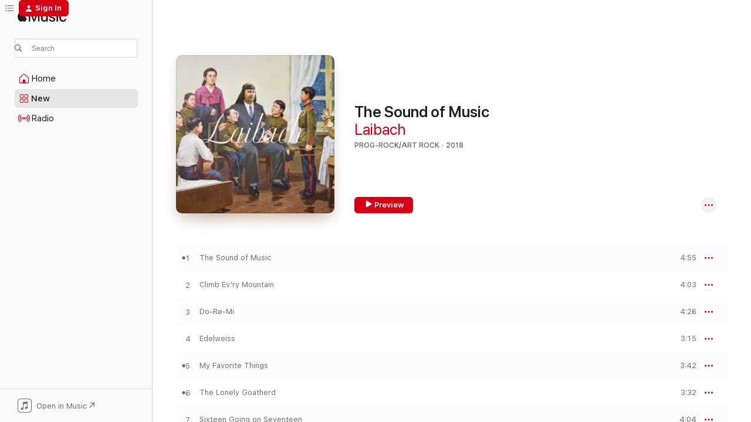

--- FILE ---
content_type: text/html
request_url: https://music.apple.com/us/album/the-sound-of-music/1431842250?at=1l3vpUI&ct=LFV_ff8cf571783d8667e9cfc60cceb9323a&itsct=catchall_p4&itscg=30440&ls=1&uo=5
body_size: 21688
content:
<!DOCTYPE html>
<html dir="ltr" lang="en-US">
    <head>
        <!-- prettier-ignore -->
        <meta charset="utf-8">
        <!-- prettier-ignore -->
        <meta http-equiv="X-UA-Compatible" content="IE=edge">
        <!-- prettier-ignore -->
        <meta
            name="viewport"
            content="width=device-width,initial-scale=1,interactive-widget=resizes-content"
        >
        <!-- prettier-ignore -->
        <meta name="applicable-device" content="pc,mobile">
        <!-- prettier-ignore -->
        <meta name="referrer" content="strict-origin">
        <!-- prettier-ignore -->
        <link
            rel="apple-touch-icon"
            sizes="180x180"
            href="/assets/favicon/favicon-180.png"
        >
        <!-- prettier-ignore -->
        <link
            rel="icon"
            type="image/png"
            sizes="32x32"
            href="/assets/favicon/favicon-32.png"
        >
        <!-- prettier-ignore -->
        <link
            rel="icon"
            type="image/png"
            sizes="16x16"
            href="/assets/favicon/favicon-16.png"
        >
        <!-- prettier-ignore -->
        <link
            rel="mask-icon"
            href="/assets/favicon/favicon.svg"
            color="#fa233b"
        >
        <!-- prettier-ignore -->
        <link rel="manifest" href="/manifest.json">

        <title>‎The Sound of Music - Album by Laibach - Apple Music</title><!-- HEAD_svelte-1cypuwr_START --><link rel="preconnect" href="//www.apple.com/wss/fonts" crossorigin="anonymous"><link rel="stylesheet" href="//www.apple.com/wss/fonts?families=SF+Pro,v4%7CSF+Pro+Icons,v1&amp;display=swap" type="text/css" referrerpolicy="strict-origin-when-cross-origin"><!-- HEAD_svelte-1cypuwr_END --><!-- HEAD_svelte-eg3hvx_START -->    <meta name="description" content="Listen to The Sound of Music by Laibach on Apple Music. 2018. 12 Songs. Duration: 42 minutes."> <meta name="keywords" content="listen, The Sound of Music, Laibach, music, singles, songs, Prog-Rock/Art Rock, streaming music, apple music"> <link rel="canonical" href="https://music.apple.com/us/album/the-sound-of-music/1431842250">   <link rel="alternate" type="application/json+oembed" href="https://music.apple.com/api/oembed?url=https%3A%2F%2Fmusic.apple.com%2Fus%2Falbum%2Fthe-sound-of-music%2F1431842250" title="The Sound of Music by Laibach on Apple Music">  <meta name="al:ios:app_store_id" content="1108187390"> <meta name="al:ios:app_name" content="Apple Music"> <meta name="apple:content_id" content="1431842250"> <meta name="apple:title" content="The Sound of Music"> <meta name="apple:description" content="Listen to The Sound of Music by Laibach on Apple Music. 2018. 12 Songs. Duration: 42 minutes.">   <meta property="og:title" content="The Sound of Music by Laibach on Apple Music"> <meta property="og:description" content="Album · 2018 · 12 Songs"> <meta property="og:site_name" content="Apple Music - Web Player"> <meta property="og:url" content="https://music.apple.com/us/album/the-sound-of-music/1431842250"> <meta property="og:image" content="https://is1-ssl.mzstatic.com/image/thumb/Music118/v4/f9/cb/1e/f9cb1ef3-94f0-eebf-14e3-be6e670e0435/724596976555.jpg/1200x630wp-60.jpg"> <meta property="og:image:secure_url" content="https://is1-ssl.mzstatic.com/image/thumb/Music118/v4/f9/cb/1e/f9cb1ef3-94f0-eebf-14e3-be6e670e0435/724596976555.jpg/1200x630wp-60.jpg"> <meta property="og:image:alt" content="The Sound of Music by Laibach on Apple Music"> <meta property="og:image:width" content="1200"> <meta property="og:image:height" content="630"> <meta property="og:image:type" content="image/jpg"> <meta property="og:type" content="music.album"> <meta property="og:locale" content="en_US">  <meta property="music:song_count" content="12"> <meta property="music:song" content="https://music.apple.com/us/song/the-sound-of-music/1431843493"> <meta property="music:song:preview_url:secure_url" content="https://music.apple.com/us/song/the-sound-of-music/1431843493"> <meta property="music:song:disc" content="1"> <meta property="music:song:duration" content="PT4M55S"> <meta property="music:song:track" content="1">  <meta property="music:song" content="https://music.apple.com/us/song/climb-evry-mountain/1431843494"> <meta property="music:song:preview_url:secure_url" content="https://music.apple.com/us/song/climb-evry-mountain/1431843494"> <meta property="music:song:disc" content="1"> <meta property="music:song:duration" content="PT4M3S"> <meta property="music:song:track" content="2">  <meta property="music:song" content="https://music.apple.com/us/song/do-re-mi/1431843495"> <meta property="music:song:preview_url:secure_url" content="https://music.apple.com/us/song/do-re-mi/1431843495"> <meta property="music:song:disc" content="1"> <meta property="music:song:duration" content="PT4M26S"> <meta property="music:song:track" content="3">  <meta property="music:song" content="https://music.apple.com/us/song/edelweiss/1431843496"> <meta property="music:song:preview_url:secure_url" content="https://music.apple.com/us/song/edelweiss/1431843496"> <meta property="music:song:disc" content="1"> <meta property="music:song:duration" content="PT3M15S"> <meta property="music:song:track" content="4">  <meta property="music:song" content="https://music.apple.com/us/song/my-favorite-things/1431843497"> <meta property="music:song:preview_url:secure_url" content="https://music.apple.com/us/song/my-favorite-things/1431843497"> <meta property="music:song:disc" content="1"> <meta property="music:song:duration" content="PT3M42S"> <meta property="music:song:track" content="5">  <meta property="music:song" content="https://music.apple.com/us/song/the-lonely-goatherd/1431843498"> <meta property="music:song:preview_url:secure_url" content="https://music.apple.com/us/song/the-lonely-goatherd/1431843498"> <meta property="music:song:disc" content="1"> <meta property="music:song:duration" content="PT3M32S"> <meta property="music:song:track" content="6">  <meta property="music:song" content="https://music.apple.com/us/song/sixteen-going-on-seventeen/1431843499"> <meta property="music:song:preview_url:secure_url" content="https://music.apple.com/us/song/sixteen-going-on-seventeen/1431843499"> <meta property="music:song:disc" content="1"> <meta property="music:song:duration" content="PT4M4S"> <meta property="music:song:track" content="7">  <meta property="music:song" content="https://music.apple.com/us/song/so-long-farewell/1431843500"> <meta property="music:song:preview_url:secure_url" content="https://music.apple.com/us/song/so-long-farewell/1431843500"> <meta property="music:song:disc" content="1"> <meta property="music:song:duration" content="PT3M18S"> <meta property="music:song:track" content="8">  <meta property="music:song" content="https://music.apple.com/us/song/maria-korea/1431843501"> <meta property="music:song:preview_url:secure_url" content="https://music.apple.com/us/song/maria-korea/1431843501"> <meta property="music:song:disc" content="1"> <meta property="music:song:duration" content="PT4M19S"> <meta property="music:song:track" content="9">  <meta property="music:song" content="https://music.apple.com/us/song/arirang/1431843502"> <meta property="music:song:preview_url:secure_url" content="https://music.apple.com/us/song/arirang/1431843502"> <meta property="music:song:disc" content="1"> <meta property="music:song:duration" content="PT2M59S"> <meta property="music:song:track" content="10">  <meta property="music:song" content="https://music.apple.com/us/song/the-sound-of-gayageum/1431843503"> <meta property="music:song:preview_url:secure_url" content="https://music.apple.com/us/song/the-sound-of-gayageum/1431843503"> <meta property="music:song:disc" content="1"> <meta property="music:song:duration" content="PT2M4S"> <meta property="music:song:track" content="11">  <meta property="music:song" content="https://music.apple.com/us/song/welcome-speech/1431843504"> <meta property="music:song:preview_url:secure_url" content="https://music.apple.com/us/song/welcome-speech/1431843504"> <meta property="music:song:disc" content="1"> <meta property="music:song:duration" content="PT1M31S"> <meta property="music:song:track" content="12">   <meta property="music:musician" content="https://music.apple.com/us/artist/laibach/19515616"> <meta property="music:release_date" content="2018-11-23T00:00:00.000Z">   <meta name="twitter:title" content="The Sound of Music by Laibach on Apple Music"> <meta name="twitter:description" content="Album · 2018 · 12 Songs"> <meta name="twitter:site" content="@AppleMusic"> <meta name="twitter:image" content="https://is1-ssl.mzstatic.com/image/thumb/Music118/v4/f9/cb/1e/f9cb1ef3-94f0-eebf-14e3-be6e670e0435/724596976555.jpg/600x600bf-60.jpg"> <meta name="twitter:image:alt" content="The Sound of Music by Laibach on Apple Music"> <meta name="twitter:card" content="summary">       <!-- HTML_TAG_START -->
                <script id=schema:music-album type="application/ld+json">
                    {"@context":"http://schema.org","@type":"MusicAlbum","name":"The Sound of Music","description":"Listen to The Sound of Music by Laibach on Apple Music. 2018. 12 Songs. Duration: 42 minutes.","citation":[{"@type":"MusicAlbum","image":"https://is1-ssl.mzstatic.com/image/thumb/Music116/v4/d9/a8/ae/d9a8ae10-7020-5895-b107-d63bab0950a4/cover.jpg/1200x630bb.jpg","url":"https://music.apple.com/us/album/%D0%B1%D0%B5%D0%B7-%D0%BC%D0%B5%D0%BD%D1%8F-%D1%82%D1%80%D0%B8%D0%B1%D1%8C%D1%8E%D1%82-%D0%B5%D0%B3%D0%BE%D1%80%D0%B0-%D0%BB%D0%B5%D1%82%D0%BE%D0%B2%D0%B0/1678536243","name":"Без меня. Трибьют Егора Летова"},{"@type":"MusicAlbum","image":"https://is1-ssl.mzstatic.com/image/thumb/Music112/v4/1b/82/9b/1b829ba9-99b9-b2c1-1801-e83cd046a182/1130.jpg/1200x630bb.jpg","url":"https://music.apple.com/us/album/go-dig-my-grave-feat-giovanna-pessi-ida-l%C3%B8vli-hidle/1651467741","name":"Go Dig My Grave (feat. Giovanna Pessi, Ida Løvli Hidle & Tuva Syvertsen)"}],"tracks":[{"@type":"MusicRecording","name":"The Sound of Music","duration":"PT4M55S","url":"https://music.apple.com/us/song/the-sound-of-music/1431843493","offers":{"@type":"Offer","category":"free","price":0},"audio":{"@type":"AudioObject","potentialAction":{"@type":"ListenAction","expectsAcceptanceOf":{"@type":"Offer","category":"free"},"target":{"@type":"EntryPoint","actionPlatform":"https://music.apple.com/us/song/the-sound-of-music/1431843493"}},"name":"The Sound of Music","contentUrl":"https://audio-ssl.itunes.apple.com/itunes-assets/AudioPreview125/v4/c6/59/b4/c659b4cd-de77-ee9c-5d0c-e140c48a939e/mzaf_7150362672557018339.plus.aac.ep.m4a","duration":"PT4M55S","uploadDate":"2018-11-23","thumbnailUrl":"https://is1-ssl.mzstatic.com/image/thumb/Music118/v4/f9/cb/1e/f9cb1ef3-94f0-eebf-14e3-be6e670e0435/724596976555.jpg/1200x630bb.jpg"}},{"@type":"MusicRecording","name":"Climb Ev'ry Mountain","duration":"PT4M3S","url":"https://music.apple.com/us/song/climb-evry-mountain/1431843494","offers":{"@type":"Offer","category":"free","price":0},"audio":{"@type":"AudioObject","potentialAction":{"@type":"ListenAction","expectsAcceptanceOf":{"@type":"Offer","category":"free"},"target":{"@type":"EntryPoint","actionPlatform":"https://music.apple.com/us/song/climb-evry-mountain/1431843494"}},"name":"Climb Ev'ry Mountain","contentUrl":"https://audio-ssl.itunes.apple.com/itunes-assets/AudioPreview125/v4/24/4b/ba/244bbad1-32c6-6c5a-1ad6-72357b241e1e/mzaf_1488075965771638031.plus.aac.ep.m4a","duration":"PT4M3S","uploadDate":"2018-11-23","thumbnailUrl":"https://is1-ssl.mzstatic.com/image/thumb/Music118/v4/f9/cb/1e/f9cb1ef3-94f0-eebf-14e3-be6e670e0435/724596976555.jpg/1200x630bb.jpg"}},{"@type":"MusicRecording","name":"Do-Re-Mi","duration":"PT4M26S","url":"https://music.apple.com/us/song/do-re-mi/1431843495","offers":{"@type":"Offer","category":"free","price":0},"audio":{"@type":"AudioObject","potentialAction":{"@type":"ListenAction","expectsAcceptanceOf":{"@type":"Offer","category":"free"},"target":{"@type":"EntryPoint","actionPlatform":"https://music.apple.com/us/song/do-re-mi/1431843495"}},"name":"Do-Re-Mi","contentUrl":"https://audio-ssl.itunes.apple.com/itunes-assets/AudioPreview115/v4/6c/c9/f7/6cc9f794-d075-9db0-ec5a-3bd8cf29c9c3/mzaf_8840612425068350924.plus.aac.ep.m4a","duration":"PT4M26S","uploadDate":"2018-11-23","thumbnailUrl":"https://is1-ssl.mzstatic.com/image/thumb/Music118/v4/f9/cb/1e/f9cb1ef3-94f0-eebf-14e3-be6e670e0435/724596976555.jpg/1200x630bb.jpg"}},{"@type":"MusicRecording","name":"Edelweiss","duration":"PT3M15S","url":"https://music.apple.com/us/song/edelweiss/1431843496","offers":{"@type":"Offer","category":"free","price":0},"audio":{"@type":"AudioObject","potentialAction":{"@type":"ListenAction","expectsAcceptanceOf":{"@type":"Offer","category":"free"},"target":{"@type":"EntryPoint","actionPlatform":"https://music.apple.com/us/song/edelweiss/1431843496"}},"name":"Edelweiss","contentUrl":"https://audio-ssl.itunes.apple.com/itunes-assets/AudioPreview125/v4/b3/2d/ed/b32ded9c-0037-bfc3-c5d5-e3be8f3e124b/mzaf_10681817684172939185.plus.aac.ep.m4a","duration":"PT3M15S","uploadDate":"2018-11-23","thumbnailUrl":"https://is1-ssl.mzstatic.com/image/thumb/Music118/v4/f9/cb/1e/f9cb1ef3-94f0-eebf-14e3-be6e670e0435/724596976555.jpg/1200x630bb.jpg"}},{"@type":"MusicRecording","name":"My Favorite Things","duration":"PT3M42S","url":"https://music.apple.com/us/song/my-favorite-things/1431843497","offers":{"@type":"Offer","category":"free","price":0},"audio":{"@type":"AudioObject","potentialAction":{"@type":"ListenAction","expectsAcceptanceOf":{"@type":"Offer","category":"free"},"target":{"@type":"EntryPoint","actionPlatform":"https://music.apple.com/us/song/my-favorite-things/1431843497"}},"name":"My Favorite Things","contentUrl":"https://audio-ssl.itunes.apple.com/itunes-assets/AudioPreview115/v4/b0/b2/7c/b0b27cc9-5c82-9b94-9096-0e1480bb847e/mzaf_7587622878221602406.plus.aac.ep.m4a","duration":"PT3M42S","uploadDate":"2018-11-23","thumbnailUrl":"https://is1-ssl.mzstatic.com/image/thumb/Music118/v4/f9/cb/1e/f9cb1ef3-94f0-eebf-14e3-be6e670e0435/724596976555.jpg/1200x630bb.jpg"}},{"@type":"MusicRecording","name":"The Lonely Goatherd","duration":"PT3M32S","url":"https://music.apple.com/us/song/the-lonely-goatherd/1431843498","offers":{"@type":"Offer","category":"free","price":0},"audio":{"@type":"AudioObject","potentialAction":{"@type":"ListenAction","expectsAcceptanceOf":{"@type":"Offer","category":"free"},"target":{"@type":"EntryPoint","actionPlatform":"https://music.apple.com/us/song/the-lonely-goatherd/1431843498"}},"name":"The Lonely Goatherd","contentUrl":"https://audio-ssl.itunes.apple.com/itunes-assets/AudioPreview125/v4/4f/55/2d/4f552d92-9619-cdc6-6743-76c29934434f/mzaf_5819018931842608940.plus.aac.ep.m4a","duration":"PT3M32S","uploadDate":"2018-11-23","thumbnailUrl":"https://is1-ssl.mzstatic.com/image/thumb/Music118/v4/f9/cb/1e/f9cb1ef3-94f0-eebf-14e3-be6e670e0435/724596976555.jpg/1200x630bb.jpg"}},{"@type":"MusicRecording","name":"Sixteen Going on Seventeen","duration":"PT4M4S","url":"https://music.apple.com/us/song/sixteen-going-on-seventeen/1431843499","offers":{"@type":"Offer","category":"free","price":0},"audio":{"@type":"AudioObject","potentialAction":{"@type":"ListenAction","expectsAcceptanceOf":{"@type":"Offer","category":"free"},"target":{"@type":"EntryPoint","actionPlatform":"https://music.apple.com/us/song/sixteen-going-on-seventeen/1431843499"}},"name":"Sixteen Going on Seventeen","contentUrl":"https://audio-ssl.itunes.apple.com/itunes-assets/AudioPreview115/v4/c5/48/73/c54873a4-6633-bba9-a19c-d18d597bb1b0/mzaf_17546588544970742220.plus.aac.ep.m4a","duration":"PT4M4S","uploadDate":"2018-11-23","thumbnailUrl":"https://is1-ssl.mzstatic.com/image/thumb/Music118/v4/f9/cb/1e/f9cb1ef3-94f0-eebf-14e3-be6e670e0435/724596976555.jpg/1200x630bb.jpg"}},{"@type":"MusicRecording","name":"So Long, Farewell","duration":"PT3M18S","url":"https://music.apple.com/us/song/so-long-farewell/1431843500","offers":{"@type":"Offer","category":"free","price":0},"audio":{"@type":"AudioObject","potentialAction":{"@type":"ListenAction","expectsAcceptanceOf":{"@type":"Offer","category":"free"},"target":{"@type":"EntryPoint","actionPlatform":"https://music.apple.com/us/song/so-long-farewell/1431843500"}},"name":"So Long, Farewell","contentUrl":"https://audio-ssl.itunes.apple.com/itunes-assets/AudioPreview125/v4/81/58/81/815881f3-d949-0fbb-1575-005e5d7cf873/mzaf_5612058940297623708.plus.aac.ep.m4a","duration":"PT3M18S","uploadDate":"2018-11-23","thumbnailUrl":"https://is1-ssl.mzstatic.com/image/thumb/Music118/v4/f9/cb/1e/f9cb1ef3-94f0-eebf-14e3-be6e670e0435/724596976555.jpg/1200x630bb.jpg"}},{"@type":"MusicRecording","name":"Maria/Korea","duration":"PT4M19S","url":"https://music.apple.com/us/song/maria-korea/1431843501","offers":{"@type":"Offer","category":"free","price":0},"audio":{"@type":"AudioObject","potentialAction":{"@type":"ListenAction","expectsAcceptanceOf":{"@type":"Offer","category":"free"},"target":{"@type":"EntryPoint","actionPlatform":"https://music.apple.com/us/song/maria-korea/1431843501"}},"name":"Maria/Korea","contentUrl":"https://audio-ssl.itunes.apple.com/itunes-assets/AudioPreview128/v4/b5/5c/f9/b55cf906-a0ec-4e69-b927-81984f9c0b5c/mzaf_1381911043581664478.plus.aac.ep.m4a","duration":"PT4M19S","uploadDate":"2018-11-23","thumbnailUrl":"https://is1-ssl.mzstatic.com/image/thumb/Music118/v4/f9/cb/1e/f9cb1ef3-94f0-eebf-14e3-be6e670e0435/724596976555.jpg/1200x630bb.jpg"}},{"@type":"MusicRecording","name":"Arirang","duration":"PT2M59S","url":"https://music.apple.com/us/song/arirang/1431843502","offers":{"@type":"Offer","category":"free","price":0},"audio":{"@type":"AudioObject","potentialAction":{"@type":"ListenAction","expectsAcceptanceOf":{"@type":"Offer","category":"free"},"target":{"@type":"EntryPoint","actionPlatform":"https://music.apple.com/us/song/arirang/1431843502"}},"name":"Arirang","contentUrl":"https://audio-ssl.itunes.apple.com/itunes-assets/AudioPreview118/v4/f7/bf/3e/f7bf3eff-40a4-fc64-2afb-ee30ca16c94b/mzaf_3909934393751209933.plus.aac.ep.m4a","duration":"PT2M59S","uploadDate":"2018-11-23","thumbnailUrl":"https://is1-ssl.mzstatic.com/image/thumb/Music118/v4/f9/cb/1e/f9cb1ef3-94f0-eebf-14e3-be6e670e0435/724596976555.jpg/1200x630bb.jpg"}},{"@type":"MusicRecording","name":"The Sound of Gayageum","duration":"PT2M4S","url":"https://music.apple.com/us/song/the-sound-of-gayageum/1431843503","offers":{"@type":"Offer","category":"free","price":0},"audio":{"@type":"AudioObject","potentialAction":{"@type":"ListenAction","expectsAcceptanceOf":{"@type":"Offer","category":"free"},"target":{"@type":"EntryPoint","actionPlatform":"https://music.apple.com/us/song/the-sound-of-gayageum/1431843503"}},"name":"The Sound of Gayageum","contentUrl":"https://audio-ssl.itunes.apple.com/itunes-assets/AudioPreview128/v4/50/1f/92/501f92e6-01f6-0cd0-1aaf-534662d59437/mzaf_4943450955047946322.plus.aac.p.m4a","duration":"PT2M4S","uploadDate":"2018-11-23","thumbnailUrl":"https://is1-ssl.mzstatic.com/image/thumb/Music118/v4/f9/cb/1e/f9cb1ef3-94f0-eebf-14e3-be6e670e0435/724596976555.jpg/1200x630bb.jpg"}},{"@type":"MusicRecording","name":"Welcome Speech","duration":"PT1M31S","url":"https://music.apple.com/us/song/welcome-speech/1431843504","offers":{"@type":"Offer","category":"free","price":0},"audio":{"@type":"AudioObject","potentialAction":{"@type":"ListenAction","expectsAcceptanceOf":{"@type":"Offer","category":"free"},"target":{"@type":"EntryPoint","actionPlatform":"https://music.apple.com/us/song/welcome-speech/1431843504"}},"name":"Welcome Speech","contentUrl":"https://audio-ssl.itunes.apple.com/itunes-assets/AudioPreview118/v4/2a/ba/c9/2abac9fb-981d-7295-5edc-6b5238dbbd97/mzaf_8697367786810180417.plus.aac.p.m4a","duration":"PT1M31S","uploadDate":"2018-11-23","thumbnailUrl":"https://is1-ssl.mzstatic.com/image/thumb/Music118/v4/f9/cb/1e/f9cb1ef3-94f0-eebf-14e3-be6e670e0435/724596976555.jpg/1200x630bb.jpg"}}],"workExample":[{"@type":"MusicAlbum","image":"https://is1-ssl.mzstatic.com/image/thumb/Music/v4/27/71/36/277136b5-c1ea-a5c7-c2f6-db63cfd88d7c/724596529454.jpg/1200x630bb.jpg","url":"https://music.apple.com/us/album/opus-dei/828105914","name":"Opus Dei"},{"@type":"MusicAlbum","image":"https://is1-ssl.mzstatic.com/image/thumb/Music1/v4/a1/e4/dc/a1e4dc80-2d38-de32-3e5c-af8c578a61ee/724596958766.jpg/1200x630bb.jpg","url":"https://music.apple.com/us/album/spectre-deluxe/976961319","name":"Spectre (Deluxe)"},{"@type":"MusicAlbum","image":"https://is1-ssl.mzstatic.com/image/thumb/Music/v4/47/81/5a/47815a4c-299e-38ae-47e0-5b45046b5ee4/724596922255.jpg/1200x630bb.jpg","url":"https://music.apple.com/us/album/wat/828068604","name":"Wat"},{"@type":"MusicAlbum","image":"https://is1-ssl.mzstatic.com/image/thumb/Music4/v4/d8/0e/ac/d80eac33-8a29-09ba-c6f6-f5744e2e4510/724596958759.jpg/1200x630bb.jpg","url":"https://music.apple.com/us/album/spectre/794659005","name":"Spectre"},{"@type":"MusicAlbum","image":"https://is1-ssl.mzstatic.com/image/thumb/Music/v4/0d/73/7e/0d737e82-21b5-266c-39e1-b1917bf99106/724596171455.jpg/1200x630bb.jpg","url":"https://music.apple.com/us/album/nato/828943632","name":"Nato"},{"@type":"MusicAlbum","image":"https://is1-ssl.mzstatic.com/image/thumb/Music/v4/27/fd/21/27fd214f-7595-9f53-a723-2555a3ff1fb0/724596933756.jpg/1200x630bb.jpg","url":"https://music.apple.com/us/album/volk/827858140","name":"Volk"},{"@type":"MusicAlbum","image":"https://is1-ssl.mzstatic.com/image/thumb/Music2/v4/59/f5/17/59f51721-d30b-4101-c9be-01001fcd3fe8/724596529355.jpg/1200x630bb.jpg","url":"https://music.apple.com/us/album/anthems/829805968","name":"Anthems"},{"@type":"MusicAlbum","image":"https://is1-ssl.mzstatic.com/image/thumb/Music/v4/73/23/f3/7323f31d-c113-8078-9f54-08de4ac7a552/724596605752.jpg/1200x630bb.jpg","url":"https://music.apple.com/us/album/let-it-be/828939593","name":"Let It Be"},{"@type":"MusicAlbum","image":"https://is1-ssl.mzstatic.com/image/thumb/Music112/v4/ca/5b/1f/ca5b1f83-d547-8d95-0a15-11e4038e86b3/5400863094652.jpg/1200x630bb.jpg","url":"https://music.apple.com/us/album/love-is-still-alive/1646679606","name":"LOVE IS STILL ALIVE"},{"@type":"MusicAlbum","image":"https://is1-ssl.mzstatic.com/image/thumb/Music117/v4/c7/cb/fb/c7cbfb72-a1cd-f256-303d-9d24bca9cba2/724596967256.jpg/1200x630bb.jpg","url":"https://music.apple.com/us/album/also-sprach-zarathustra/1244348674","name":"Also sprach Zarathustra"},{"@type":"MusicAlbum","image":"https://is1-ssl.mzstatic.com/image/thumb/Music/v4/21/af/1a/21af1a8a-1044-3738-2b1f-c517302b3c35/724596902752.jpg/1200x630bb.jpg","url":"https://music.apple.com/us/album/jesus-christ-superstar/827823911","name":"Jesus Christ Superstar"},{"@type":"MusicAlbum","image":"https://is1-ssl.mzstatic.com/image/thumb/Music/v4/07/f3/81/07f38112-855f-3aa7-2560-547b52366f4a/724596612859.jpg/1200x630bb.jpg","url":"https://music.apple.com/us/album/kapital/828043331","name":"Kapital"},{"@type":"MusicAlbum","image":"https://is1-ssl.mzstatic.com/image/thumb/Music112/v4/43/7d/0f/437d0fab-34ca-529b-c4bc-791a620142dd/5400863159160.jpg/1200x630bb.jpg","url":"https://music.apple.com/us/album/opus-dei-remastered-deluxe-edition/1735616537","name":"Opus Dei (Remastered Deluxe Edition)"},{"@type":"MusicAlbum","image":"https://is1-ssl.mzstatic.com/image/thumb/Music/v4/08/ef/4d/08ef4d41-25c8-2db1-37a5-8caf2a62b022/724596953556.jpg/1200x630bb.jpg","url":"https://music.apple.com/us/album/iron-sky-original-motion-picture-soundtrack/828947293","name":"Iron Sky (Original Motion Picture Soundtrack)"},{"@type":"MusicAlbum","image":"https://is1-ssl.mzstatic.com/image/thumb/Music/v4/6a/1e/0e/6a1e0e94-e856-e36a-ad98-ac5fd94fee3b/724596952252.jpg/1200x630bb.jpg","url":"https://music.apple.com/us/album/an-introduction-to/828964135","name":"An Introduction To"},{"@type":"MusicRecording","name":"The Sound of Music","duration":"PT4M55S","url":"https://music.apple.com/us/song/the-sound-of-music/1431843493","offers":{"@type":"Offer","category":"free","price":0},"audio":{"@type":"AudioObject","potentialAction":{"@type":"ListenAction","expectsAcceptanceOf":{"@type":"Offer","category":"free"},"target":{"@type":"EntryPoint","actionPlatform":"https://music.apple.com/us/song/the-sound-of-music/1431843493"}},"name":"The Sound of Music","contentUrl":"https://audio-ssl.itunes.apple.com/itunes-assets/AudioPreview125/v4/c6/59/b4/c659b4cd-de77-ee9c-5d0c-e140c48a939e/mzaf_7150362672557018339.plus.aac.ep.m4a","duration":"PT4M55S","uploadDate":"2018-11-23","thumbnailUrl":"https://is1-ssl.mzstatic.com/image/thumb/Music118/v4/f9/cb/1e/f9cb1ef3-94f0-eebf-14e3-be6e670e0435/724596976555.jpg/1200x630bb.jpg"}},{"@type":"MusicRecording","name":"Climb Ev'ry Mountain","duration":"PT4M3S","url":"https://music.apple.com/us/song/climb-evry-mountain/1431843494","offers":{"@type":"Offer","category":"free","price":0},"audio":{"@type":"AudioObject","potentialAction":{"@type":"ListenAction","expectsAcceptanceOf":{"@type":"Offer","category":"free"},"target":{"@type":"EntryPoint","actionPlatform":"https://music.apple.com/us/song/climb-evry-mountain/1431843494"}},"name":"Climb Ev'ry Mountain","contentUrl":"https://audio-ssl.itunes.apple.com/itunes-assets/AudioPreview125/v4/24/4b/ba/244bbad1-32c6-6c5a-1ad6-72357b241e1e/mzaf_1488075965771638031.plus.aac.ep.m4a","duration":"PT4M3S","uploadDate":"2018-11-23","thumbnailUrl":"https://is1-ssl.mzstatic.com/image/thumb/Music118/v4/f9/cb/1e/f9cb1ef3-94f0-eebf-14e3-be6e670e0435/724596976555.jpg/1200x630bb.jpg"}},{"@type":"MusicRecording","name":"Do-Re-Mi","duration":"PT4M26S","url":"https://music.apple.com/us/song/do-re-mi/1431843495","offers":{"@type":"Offer","category":"free","price":0},"audio":{"@type":"AudioObject","potentialAction":{"@type":"ListenAction","expectsAcceptanceOf":{"@type":"Offer","category":"free"},"target":{"@type":"EntryPoint","actionPlatform":"https://music.apple.com/us/song/do-re-mi/1431843495"}},"name":"Do-Re-Mi","contentUrl":"https://audio-ssl.itunes.apple.com/itunes-assets/AudioPreview115/v4/6c/c9/f7/6cc9f794-d075-9db0-ec5a-3bd8cf29c9c3/mzaf_8840612425068350924.plus.aac.ep.m4a","duration":"PT4M26S","uploadDate":"2018-11-23","thumbnailUrl":"https://is1-ssl.mzstatic.com/image/thumb/Music118/v4/f9/cb/1e/f9cb1ef3-94f0-eebf-14e3-be6e670e0435/724596976555.jpg/1200x630bb.jpg"}},{"@type":"MusicRecording","name":"Edelweiss","duration":"PT3M15S","url":"https://music.apple.com/us/song/edelweiss/1431843496","offers":{"@type":"Offer","category":"free","price":0},"audio":{"@type":"AudioObject","potentialAction":{"@type":"ListenAction","expectsAcceptanceOf":{"@type":"Offer","category":"free"},"target":{"@type":"EntryPoint","actionPlatform":"https://music.apple.com/us/song/edelweiss/1431843496"}},"name":"Edelweiss","contentUrl":"https://audio-ssl.itunes.apple.com/itunes-assets/AudioPreview125/v4/b3/2d/ed/b32ded9c-0037-bfc3-c5d5-e3be8f3e124b/mzaf_10681817684172939185.plus.aac.ep.m4a","duration":"PT3M15S","uploadDate":"2018-11-23","thumbnailUrl":"https://is1-ssl.mzstatic.com/image/thumb/Music118/v4/f9/cb/1e/f9cb1ef3-94f0-eebf-14e3-be6e670e0435/724596976555.jpg/1200x630bb.jpg"}},{"@type":"MusicRecording","name":"My Favorite Things","duration":"PT3M42S","url":"https://music.apple.com/us/song/my-favorite-things/1431843497","offers":{"@type":"Offer","category":"free","price":0},"audio":{"@type":"AudioObject","potentialAction":{"@type":"ListenAction","expectsAcceptanceOf":{"@type":"Offer","category":"free"},"target":{"@type":"EntryPoint","actionPlatform":"https://music.apple.com/us/song/my-favorite-things/1431843497"}},"name":"My Favorite Things","contentUrl":"https://audio-ssl.itunes.apple.com/itunes-assets/AudioPreview115/v4/b0/b2/7c/b0b27cc9-5c82-9b94-9096-0e1480bb847e/mzaf_7587622878221602406.plus.aac.ep.m4a","duration":"PT3M42S","uploadDate":"2018-11-23","thumbnailUrl":"https://is1-ssl.mzstatic.com/image/thumb/Music118/v4/f9/cb/1e/f9cb1ef3-94f0-eebf-14e3-be6e670e0435/724596976555.jpg/1200x630bb.jpg"}},{"@type":"MusicRecording","name":"The Lonely Goatherd","duration":"PT3M32S","url":"https://music.apple.com/us/song/the-lonely-goatherd/1431843498","offers":{"@type":"Offer","category":"free","price":0},"audio":{"@type":"AudioObject","potentialAction":{"@type":"ListenAction","expectsAcceptanceOf":{"@type":"Offer","category":"free"},"target":{"@type":"EntryPoint","actionPlatform":"https://music.apple.com/us/song/the-lonely-goatherd/1431843498"}},"name":"The Lonely Goatherd","contentUrl":"https://audio-ssl.itunes.apple.com/itunes-assets/AudioPreview125/v4/4f/55/2d/4f552d92-9619-cdc6-6743-76c29934434f/mzaf_5819018931842608940.plus.aac.ep.m4a","duration":"PT3M32S","uploadDate":"2018-11-23","thumbnailUrl":"https://is1-ssl.mzstatic.com/image/thumb/Music118/v4/f9/cb/1e/f9cb1ef3-94f0-eebf-14e3-be6e670e0435/724596976555.jpg/1200x630bb.jpg"}},{"@type":"MusicRecording","name":"Sixteen Going on Seventeen","duration":"PT4M4S","url":"https://music.apple.com/us/song/sixteen-going-on-seventeen/1431843499","offers":{"@type":"Offer","category":"free","price":0},"audio":{"@type":"AudioObject","potentialAction":{"@type":"ListenAction","expectsAcceptanceOf":{"@type":"Offer","category":"free"},"target":{"@type":"EntryPoint","actionPlatform":"https://music.apple.com/us/song/sixteen-going-on-seventeen/1431843499"}},"name":"Sixteen Going on Seventeen","contentUrl":"https://audio-ssl.itunes.apple.com/itunes-assets/AudioPreview115/v4/c5/48/73/c54873a4-6633-bba9-a19c-d18d597bb1b0/mzaf_17546588544970742220.plus.aac.ep.m4a","duration":"PT4M4S","uploadDate":"2018-11-23","thumbnailUrl":"https://is1-ssl.mzstatic.com/image/thumb/Music118/v4/f9/cb/1e/f9cb1ef3-94f0-eebf-14e3-be6e670e0435/724596976555.jpg/1200x630bb.jpg"}},{"@type":"MusicRecording","name":"So Long, Farewell","duration":"PT3M18S","url":"https://music.apple.com/us/song/so-long-farewell/1431843500","offers":{"@type":"Offer","category":"free","price":0},"audio":{"@type":"AudioObject","potentialAction":{"@type":"ListenAction","expectsAcceptanceOf":{"@type":"Offer","category":"free"},"target":{"@type":"EntryPoint","actionPlatform":"https://music.apple.com/us/song/so-long-farewell/1431843500"}},"name":"So Long, Farewell","contentUrl":"https://audio-ssl.itunes.apple.com/itunes-assets/AudioPreview125/v4/81/58/81/815881f3-d949-0fbb-1575-005e5d7cf873/mzaf_5612058940297623708.plus.aac.ep.m4a","duration":"PT3M18S","uploadDate":"2018-11-23","thumbnailUrl":"https://is1-ssl.mzstatic.com/image/thumb/Music118/v4/f9/cb/1e/f9cb1ef3-94f0-eebf-14e3-be6e670e0435/724596976555.jpg/1200x630bb.jpg"}},{"@type":"MusicRecording","name":"Maria/Korea","duration":"PT4M19S","url":"https://music.apple.com/us/song/maria-korea/1431843501","offers":{"@type":"Offer","category":"free","price":0},"audio":{"@type":"AudioObject","potentialAction":{"@type":"ListenAction","expectsAcceptanceOf":{"@type":"Offer","category":"free"},"target":{"@type":"EntryPoint","actionPlatform":"https://music.apple.com/us/song/maria-korea/1431843501"}},"name":"Maria/Korea","contentUrl":"https://audio-ssl.itunes.apple.com/itunes-assets/AudioPreview128/v4/b5/5c/f9/b55cf906-a0ec-4e69-b927-81984f9c0b5c/mzaf_1381911043581664478.plus.aac.ep.m4a","duration":"PT4M19S","uploadDate":"2018-11-23","thumbnailUrl":"https://is1-ssl.mzstatic.com/image/thumb/Music118/v4/f9/cb/1e/f9cb1ef3-94f0-eebf-14e3-be6e670e0435/724596976555.jpg/1200x630bb.jpg"}},{"@type":"MusicRecording","name":"Arirang","duration":"PT2M59S","url":"https://music.apple.com/us/song/arirang/1431843502","offers":{"@type":"Offer","category":"free","price":0},"audio":{"@type":"AudioObject","potentialAction":{"@type":"ListenAction","expectsAcceptanceOf":{"@type":"Offer","category":"free"},"target":{"@type":"EntryPoint","actionPlatform":"https://music.apple.com/us/song/arirang/1431843502"}},"name":"Arirang","contentUrl":"https://audio-ssl.itunes.apple.com/itunes-assets/AudioPreview118/v4/f7/bf/3e/f7bf3eff-40a4-fc64-2afb-ee30ca16c94b/mzaf_3909934393751209933.plus.aac.ep.m4a","duration":"PT2M59S","uploadDate":"2018-11-23","thumbnailUrl":"https://is1-ssl.mzstatic.com/image/thumb/Music118/v4/f9/cb/1e/f9cb1ef3-94f0-eebf-14e3-be6e670e0435/724596976555.jpg/1200x630bb.jpg"}},{"@type":"MusicRecording","name":"The Sound of Gayageum","duration":"PT2M4S","url":"https://music.apple.com/us/song/the-sound-of-gayageum/1431843503","offers":{"@type":"Offer","category":"free","price":0},"audio":{"@type":"AudioObject","potentialAction":{"@type":"ListenAction","expectsAcceptanceOf":{"@type":"Offer","category":"free"},"target":{"@type":"EntryPoint","actionPlatform":"https://music.apple.com/us/song/the-sound-of-gayageum/1431843503"}},"name":"The Sound of Gayageum","contentUrl":"https://audio-ssl.itunes.apple.com/itunes-assets/AudioPreview128/v4/50/1f/92/501f92e6-01f6-0cd0-1aaf-534662d59437/mzaf_4943450955047946322.plus.aac.p.m4a","duration":"PT2M4S","uploadDate":"2018-11-23","thumbnailUrl":"https://is1-ssl.mzstatic.com/image/thumb/Music118/v4/f9/cb/1e/f9cb1ef3-94f0-eebf-14e3-be6e670e0435/724596976555.jpg/1200x630bb.jpg"}},{"@type":"MusicRecording","name":"Welcome Speech","duration":"PT1M31S","url":"https://music.apple.com/us/song/welcome-speech/1431843504","offers":{"@type":"Offer","category":"free","price":0},"audio":{"@type":"AudioObject","potentialAction":{"@type":"ListenAction","expectsAcceptanceOf":{"@type":"Offer","category":"free"},"target":{"@type":"EntryPoint","actionPlatform":"https://music.apple.com/us/song/welcome-speech/1431843504"}},"name":"Welcome Speech","contentUrl":"https://audio-ssl.itunes.apple.com/itunes-assets/AudioPreview118/v4/2a/ba/c9/2abac9fb-981d-7295-5edc-6b5238dbbd97/mzaf_8697367786810180417.plus.aac.p.m4a","duration":"PT1M31S","uploadDate":"2018-11-23","thumbnailUrl":"https://is1-ssl.mzstatic.com/image/thumb/Music118/v4/f9/cb/1e/f9cb1ef3-94f0-eebf-14e3-be6e670e0435/724596976555.jpg/1200x630bb.jpg"}}],"url":"https://music.apple.com/us/album/the-sound-of-music/1431842250","image":"https://is1-ssl.mzstatic.com/image/thumb/Music118/v4/f9/cb/1e/f9cb1ef3-94f0-eebf-14e3-be6e670e0435/724596976555.jpg/1200x630bb.jpg","potentialAction":{"@type":"ListenAction","expectsAcceptanceOf":{"@type":"Offer","category":"free"},"target":{"@type":"EntryPoint","actionPlatform":"https://music.apple.com/us/album/the-sound-of-music/1431842250"}},"genre":["Prog-Rock/Art Rock","Music","Rock","Classical","Modern Era","Electronic","Alternative","Adult Alternative","Industrial"],"datePublished":"2018-11-23","byArtist":[{"@type":"MusicGroup","url":"https://music.apple.com/us/artist/laibach/19515616","name":"Laibach"}]}
                </script>
                <!-- HTML_TAG_END -->    <!-- HEAD_svelte-eg3hvx_END -->
      <script type="module" crossorigin src="/assets/index~90a29058ba.js"></script>
      <link rel="stylesheet" href="/assets/index~fbf29d0525.css">
      <script type="module">import.meta.url;import("_").catch(()=>1);async function* g(){};window.__vite_is_modern_browser=true;</script>
      <script type="module">!function(){if(window.__vite_is_modern_browser)return;console.warn("vite: loading legacy chunks, syntax error above and the same error below should be ignored");var e=document.getElementById("vite-legacy-polyfill"),n=document.createElement("script");n.src=e.src,n.onload=function(){System.import(document.getElementById('vite-legacy-entry').getAttribute('data-src'))},document.body.appendChild(n)}();</script>
    </head>
    <body>
        
        <script
            async
            src="/includes/js-cdn/musickit/v3/amp/musickit.js"
        ></script>
        <script
            type="module"
            async
            src="/includes/js-cdn/musickit/v3/components/musickit-components/musickit-components.esm.js"
        ></script>
        <script
            nomodule
            async
            src="/includes/js-cdn/musickit/v3/components/musickit-components/musickit-components.js"
        ></script>
        <svg style="display: none" xmlns="http://www.w3.org/2000/svg">
            <symbol id="play-circle-fill" viewBox="0 0 60 60">
                <path
                    class="icon-circle-fill__circle"
                    fill="var(--iconCircleFillBG, transparent)"
                    d="M30 60c16.411 0 30-13.617 30-30C60 13.588 46.382 0 29.971 0 13.588 0 .001 13.588.001 30c0 16.383 13.617 30 30 30Z"
                />
                <path
                    fill="var(--iconFillArrow, var(--keyColor, black))"
                    d="M24.411 41.853c-1.41.853-3.028.177-3.028-1.294V19.47c0-1.44 1.735-2.058 3.028-1.294l17.265 10.235a1.89 1.89 0 0 1 0 3.265L24.411 41.853Z"
                />
            </symbol>
        </svg>
        <div class="body-container">
              <div class="app-container svelte-t3vj1e" data-testid="app-container">   <div class="header svelte-rjjbqs" data-testid="header"><nav data-testid="navigation" class="navigation svelte-13li0vp"><div class="navigation__header svelte-13li0vp"><div data-testid="logo" class="logo svelte-1o7dz8w"> <a aria-label="Apple Music" role="img" href="https://music.apple.com/us/home" class="svelte-1o7dz8w"><svg height="20" viewBox="0 0 83 20" width="83" xmlns="http://www.w3.org/2000/svg" class="logo" aria-hidden="true"><path d="M34.752 19.746V6.243h-.088l-5.433 13.503h-2.074L21.711 6.243h-.087v13.503h-2.548V1.399h3.235l5.833 14.621h.1l5.82-14.62h3.248v18.347h-2.56zm16.649 0h-2.586v-2.263h-.062c-.725 1.602-2.061 2.504-4.072 2.504-2.86 0-4.61-1.894-4.61-4.958V6.37h2.698v8.125c0 2.034.95 3.127 2.81 3.127 1.95 0 3.124-1.373 3.124-3.458V6.37H51.4v13.376zm7.394-13.618c3.06 0 5.046 1.73 5.134 4.196h-2.536c-.15-1.296-1.087-2.11-2.598-2.11-1.462 0-2.436.724-2.436 1.793 0 .839.6 1.41 2.023 1.741l2.136.496c2.686.636 3.71 1.704 3.71 3.636 0 2.442-2.236 4.12-5.333 4.12-3.285 0-5.26-1.64-5.509-4.183h2.673c.25 1.398 1.187 2.085 2.836 2.085 1.623 0 2.623-.687 2.623-1.78 0-.865-.487-1.373-1.924-1.704l-2.136-.508c-2.498-.585-3.735-1.806-3.735-3.75 0-2.391 2.049-4.032 5.072-4.032zM66.1 2.836c0-.878.7-1.577 1.561-1.577.862 0 1.55.7 1.55 1.577 0 .864-.688 1.576-1.55 1.576a1.573 1.573 0 0 1-1.56-1.576zm.212 3.534h2.698v13.376h-2.698zm14.089 4.603c-.275-1.424-1.324-2.556-3.085-2.556-2.086 0-3.46 1.767-3.46 4.64 0 2.938 1.386 4.642 3.485 4.642 1.66 0 2.748-.928 3.06-2.48H83C82.713 18.067 80.477 20 77.317 20c-3.76 0-6.208-2.62-6.208-6.942 0-4.247 2.448-6.93 6.183-6.93 3.385 0 5.446 2.213 5.683 4.845h-2.573zM10.824 3.189c-.698.834-1.805 1.496-2.913 1.398-.145-1.128.41-2.33 1.036-3.065C9.644.662 10.848.05 11.835 0c.121 1.178-.336 2.33-1.01 3.19zm.999 1.619c.624.049 2.425.244 3.578 1.98-.096.074-2.137 1.272-2.113 3.79.024 3.01 2.593 4.012 2.617 4.037-.024.074-.407 1.419-1.344 2.812-.817 1.224-1.657 2.422-3.002 2.447-1.297.024-1.73-.783-3.218-.783-1.489 0-1.97.758-3.194.807-1.297.048-2.28-1.297-3.097-2.52C.368 14.908-.904 10.408.825 7.375c.84-1.516 2.377-2.47 4.034-2.495 1.273-.023 2.45.857 3.218.857.769 0 2.137-1.027 3.746-.93z"></path></svg></a>   </div> <div class="search-input-wrapper svelte-nrtdem" data-testid="search-input"><div data-testid="amp-search-input" aria-controls="search-suggestions" aria-expanded="false" aria-haspopup="listbox" aria-owns="search-suggestions" class="search-input-container svelte-rg26q6" tabindex="-1" role=""><div class="flex-container svelte-rg26q6"><form id="search-input-form" class="svelte-rg26q6"><svg height="16" width="16" viewBox="0 0 16 16" class="search-svg" aria-hidden="true"><path d="M11.87 10.835c.018.015.035.03.051.047l3.864 3.863a.735.735 0 1 1-1.04 1.04l-3.863-3.864a.744.744 0 0 1-.047-.051 6.667 6.667 0 1 1 1.035-1.035zM6.667 12a5.333 5.333 0 1 0 0-10.667 5.333 5.333 0 0 0 0 10.667z"></path></svg> <input aria-autocomplete="list" aria-multiline="false" aria-controls="search-suggestions" placeholder="Search" spellcheck="false" autocomplete="off" autocorrect="off" autocapitalize="off" type="text" inputmode="search" class="search-input__text-field svelte-rg26q6" data-testid="search-input__text-field"></form> </div> <div data-testid="search-scope-bar"></div>   </div> </div></div> <div data-testid="navigation-content" class="navigation__content svelte-13li0vp" id="navigation" aria-hidden="false"><div class="navigation__scrollable-container svelte-13li0vp"><div data-testid="navigation-items-primary" class="navigation-items navigation-items--primary svelte-ng61m8"> <ul class="navigation-items__list svelte-ng61m8">  <li class="navigation-item navigation-item__home svelte-1a5yt87" aria-selected="false" data-testid="navigation-item"> <a href="https://music.apple.com/us/home" class="navigation-item__link svelte-1a5yt87" role="button" data-testid="home" aria-pressed="false"><div class="navigation-item__content svelte-zhx7t9"> <span class="navigation-item__icon svelte-zhx7t9"> <svg width="24" height="24" viewBox="0 0 24 24" xmlns="http://www.w3.org/2000/svg" aria-hidden="true"><path d="M5.93 20.16a1.94 1.94 0 0 1-1.43-.502c-.334-.335-.502-.794-.502-1.393v-7.142c0-.362.062-.688.177-.953.123-.264.326-.529.6-.75l6.145-5.157c.176-.141.344-.247.52-.318.176-.07.362-.105.564-.105.194 0 .388.035.565.105.176.07.352.177.52.318l6.146 5.158c.273.23.467.476.59.75.124.264.177.59.177.96v7.134c0 .59-.159 1.058-.503 1.393-.335.335-.811.503-1.428.503H5.929Zm12.14-1.172c.221 0 .406-.07.547-.212a.688.688 0 0 0 .22-.511v-7.142c0-.177-.026-.344-.087-.459a.97.97 0 0 0-.265-.353l-6.154-5.149a.756.756 0 0 0-.177-.115.37.37 0 0 0-.15-.035.37.37 0 0 0-.158.035l-.177.115-6.145 5.15a.982.982 0 0 0-.274.352 1.13 1.13 0 0 0-.088.468v7.133c0 .203.08.379.23.511a.744.744 0 0 0 .546.212h12.133Zm-8.323-4.7c0-.176.062-.326.177-.432a.6.6 0 0 1 .423-.159h3.315c.176 0 .326.053.432.16s.159.255.159.431v4.973H9.756v-4.973Z"></path></svg> </span> <span class="navigation-item__label svelte-zhx7t9"> Home </span> </div></a>  </li>  <li class="navigation-item navigation-item__new svelte-1a5yt87" aria-selected="false" data-testid="navigation-item"> <a href="https://music.apple.com/us/new" class="navigation-item__link svelte-1a5yt87" role="button" data-testid="new" aria-pressed="false"><div class="navigation-item__content svelte-zhx7t9"> <span class="navigation-item__icon svelte-zhx7t9"> <svg height="24" viewBox="0 0 24 24" width="24" aria-hidden="true"><path d="M9.92 11.354c.966 0 1.453-.487 1.453-1.49v-3.4c0-1.004-.487-1.483-1.453-1.483H6.452C5.487 4.981 5 5.46 5 6.464v3.4c0 1.003.487 1.49 1.452 1.49zm7.628 0c.965 0 1.452-.487 1.452-1.49v-3.4c0-1.004-.487-1.483-1.452-1.483h-3.46c-.974 0-1.46.479-1.46 1.483v3.4c0 1.003.486 1.49 1.46 1.49zm-7.65-1.073h-3.43c-.266 0-.396-.137-.396-.418v-3.4c0-.273.13-.41.396-.41h3.43c.265 0 .402.137.402.41v3.4c0 .281-.137.418-.403.418zm7.634 0h-3.43c-.273 0-.402-.137-.402-.418v-3.4c0-.273.129-.41.403-.41h3.43c.265 0 .395.137.395.41v3.4c0 .281-.13.418-.396.418zm-7.612 8.7c.966 0 1.453-.48 1.453-1.483v-3.407c0-.996-.487-1.483-1.453-1.483H6.452c-.965 0-1.452.487-1.452 1.483v3.407c0 1.004.487 1.483 1.452 1.483zm7.628 0c.965 0 1.452-.48 1.452-1.483v-3.407c0-.996-.487-1.483-1.452-1.483h-3.46c-.974 0-1.46.487-1.46 1.483v3.407c0 1.004.486 1.483 1.46 1.483zm-7.65-1.072h-3.43c-.266 0-.396-.137-.396-.41v-3.4c0-.282.13-.418.396-.418h3.43c.265 0 .402.136.402.418v3.4c0 .273-.137.41-.403.41zm7.634 0h-3.43c-.273 0-.402-.137-.402-.41v-3.4c0-.282.129-.418.403-.418h3.43c.265 0 .395.136.395.418v3.4c0 .273-.13.41-.396.41z" fill-opacity=".95"></path></svg> </span> <span class="navigation-item__label svelte-zhx7t9"> New </span> </div></a>  </li>  <li class="navigation-item navigation-item__radio svelte-1a5yt87" aria-selected="false" data-testid="navigation-item"> <a href="https://music.apple.com/us/radio" class="navigation-item__link svelte-1a5yt87" role="button" data-testid="radio" aria-pressed="false"><div class="navigation-item__content svelte-zhx7t9"> <span class="navigation-item__icon svelte-zhx7t9"> <svg width="24" height="24" viewBox="0 0 24 24" xmlns="http://www.w3.org/2000/svg" aria-hidden="true"><path d="M19.359 18.57C21.033 16.818 22 14.461 22 11.89s-.967-4.93-2.641-6.68c-.276-.292-.653-.26-.868-.023-.222.246-.176.591.085.868 1.466 1.535 2.272 3.593 2.272 5.835 0 2.241-.806 4.3-2.272 5.835-.261.268-.307.621-.085.86.215.245.592.276.868-.016zm-13.85.014c.222-.238.176-.59-.085-.86-1.474-1.535-2.272-3.593-2.272-5.834 0-2.242.798-4.3 2.272-5.835.261-.277.307-.622.085-.868-.215-.238-.592-.269-.868.023C2.967 6.96 2 9.318 2 11.89s.967 4.929 2.641 6.68c.276.29.653.26.868.014zm1.957-1.873c.223-.253.162-.583-.1-.867-.951-1.068-1.473-2.45-1.473-3.954 0-1.505.522-2.887 1.474-3.954.26-.284.322-.614.1-.876-.23-.26-.622-.26-.891.039-1.175 1.274-1.827 2.963-1.827 4.79 0 1.82.652 3.517 1.827 4.784.269.3.66.307.89.038zm9.958-.038c1.175-1.267 1.827-2.964 1.827-4.783 0-1.828-.652-3.517-1.827-4.791-.269-.3-.66-.3-.89-.039-.23.262-.162.592.092.876.96 1.067 1.481 2.449 1.481 3.954 0 1.504-.522 2.886-1.481 3.954-.254.284-.323.614-.092.867.23.269.621.261.89-.038zm-8.061-1.966c.23-.26.13-.568-.092-.883-.415-.522-.63-1.197-.63-1.934 0-.737.215-1.413.63-1.943.222-.307.322-.614.092-.875s-.653-.261-.906.054a4.385 4.385 0 0 0-.968 2.764 4.38 4.38 0 0 0 .968 2.756c.253.322.675.322.906.061zm6.18-.061a4.38 4.38 0 0 0 .968-2.756 4.385 4.385 0 0 0-.968-2.764c-.253-.315-.675-.315-.906-.054-.23.261-.138.568.092.875.415.53.63 1.206.63 1.943 0 .737-.215 1.412-.63 1.934-.23.315-.322.622-.092.883s.653.261.906-.061zm-3.547-.967c.96 0 1.789-.814 1.789-1.797s-.83-1.789-1.789-1.789c-.96 0-1.781.806-1.781 1.789 0 .983.821 1.797 1.781 1.797z"></path></svg> </span> <span class="navigation-item__label svelte-zhx7t9"> Radio </span> </div></a>  </li>  <li class="navigation-item navigation-item__search svelte-1a5yt87" aria-selected="false" data-testid="navigation-item"> <a href="https://music.apple.com/us/search" class="navigation-item__link svelte-1a5yt87" role="button" data-testid="search" aria-pressed="false"><div class="navigation-item__content svelte-zhx7t9"> <span class="navigation-item__icon svelte-zhx7t9"> <svg height="24" viewBox="0 0 24 24" width="24" aria-hidden="true"><path d="M17.979 18.553c.476 0 .813-.366.813-.835a.807.807 0 0 0-.235-.586l-3.45-3.457a5.61 5.61 0 0 0 1.158-3.413c0-3.098-2.535-5.633-5.633-5.633C7.542 4.63 5 7.156 5 10.262c0 3.098 2.534 5.632 5.632 5.632a5.614 5.614 0 0 0 3.274-1.055l3.472 3.472a.835.835 0 0 0 .6.242zm-7.347-3.875c-2.417 0-4.416-2-4.416-4.416 0-2.417 2-4.417 4.416-4.417 2.417 0 4.417 2 4.417 4.417s-2 4.416-4.417 4.416z" fill-opacity=".95"></path></svg> </span> <span class="navigation-item__label svelte-zhx7t9"> Search </span> </div></a>  </li></ul> </div>   </div> <div class="navigation__native-cta"><div slot="native-cta"><div data-testid="native-cta" class="native-cta svelte-1t4vswz  native-cta--authenticated"><button class="native-cta__button svelte-1t4vswz" data-testid="native-cta-button"><span class="native-cta__app-icon svelte-1t4vswz"><svg width="24" height="24" xmlns="http://www.w3.org/2000/svg" xml:space="preserve" style="fill-rule:evenodd;clip-rule:evenodd;stroke-linejoin:round;stroke-miterlimit:2" viewBox="0 0 24 24" slot="app-icon" aria-hidden="true"><path d="M22.567 1.496C21.448.393 19.956.045 17.293.045H6.566c-2.508 0-4.028.376-5.12 1.465C.344 2.601 0 4.09 0 6.611v10.727c0 2.695.33 4.18 1.432 5.257 1.106 1.103 2.595 1.45 5.275 1.45h10.586c2.663 0 4.169-.347 5.274-1.45C23.656 21.504 24 20.033 24 17.338V6.752c0-2.694-.344-4.179-1.433-5.256Zm.411 4.9v11.299c0 1.898-.338 3.286-1.188 4.137-.851.864-2.256 1.191-4.141 1.191H6.35c-1.884 0-3.303-.341-4.154-1.191-.85-.851-1.174-2.239-1.174-4.137V6.54c0-2.014.324-3.445 1.16-4.295.851-.864 2.312-1.177 4.313-1.177h11.154c1.885 0 3.29.341 4.141 1.191.864.85 1.188 2.239 1.188 4.137Z" style="fill-rule:nonzero"></path><path d="M7.413 19.255c.987 0 2.48-.728 2.48-2.672v-6.385c0-.35.063-.428.378-.494l5.298-1.095c.351-.067.534.025.534.333l.035 4.286c0 .337-.182.586-.53.652l-1.014.228c-1.361.3-2.007.923-2.007 1.937 0 1.017.79 1.748 1.926 1.748.986 0 2.444-.679 2.444-2.64V5.654c0-.636-.279-.821-1.016-.66L9.646 6.298c-.448.091-.674.329-.674.699l.035 7.697c0 .336-.148.546-.446.613l-1.067.21c-1.329.266-1.986.93-1.986 1.993 0 1.017.786 1.745 1.905 1.745Z" style="fill-rule:nonzero"></path></svg></span> <span class="native-cta__label svelte-1t4vswz">Open in Music</span> <span class="native-cta__arrow svelte-1t4vswz"><svg height="16" width="16" viewBox="0 0 16 16" class="native-cta-action" aria-hidden="true"><path d="M1.559 16 13.795 3.764v8.962H16V0H3.274v2.205h8.962L0 14.441 1.559 16z"></path></svg></span></button> </div>  </div></div></div> </nav> </div>  <div class="player-bar player-bar__floating-player svelte-1rr9v04" data-testid="player-bar" aria-label="Music controls" aria-hidden="false">   </div>   <div id="scrollable-page" class="scrollable-page svelte-mt0bfj" data-main-content data-testid="main-section" aria-hidden="false"><main data-testid="main" class="svelte-bzjlhs"><div class="content-container svelte-bzjlhs" data-testid="content-container"><div class="search-input-wrapper svelte-nrtdem" data-testid="search-input"><div data-testid="amp-search-input" aria-controls="search-suggestions" aria-expanded="false" aria-haspopup="listbox" aria-owns="search-suggestions" class="search-input-container svelte-rg26q6" tabindex="-1" role=""><div class="flex-container svelte-rg26q6"><form id="search-input-form" class="svelte-rg26q6"><svg height="16" width="16" viewBox="0 0 16 16" class="search-svg" aria-hidden="true"><path d="M11.87 10.835c.018.015.035.03.051.047l3.864 3.863a.735.735 0 1 1-1.04 1.04l-3.863-3.864a.744.744 0 0 1-.047-.051 6.667 6.667 0 1 1 1.035-1.035zM6.667 12a5.333 5.333 0 1 0 0-10.667 5.333 5.333 0 0 0 0 10.667z"></path></svg> <input value="" aria-autocomplete="list" aria-multiline="false" aria-controls="search-suggestions" placeholder="Search" spellcheck="false" autocomplete="off" autocorrect="off" autocapitalize="off" type="text" inputmode="search" class="search-input__text-field svelte-rg26q6" data-testid="search-input__text-field"></form> </div> <div data-testid="search-scope-bar"> </div>   </div> </div>      <div class="section svelte-wa5vzl" data-testid="section-container" aria-label="Featured"> <div class="section-content svelte-wa5vzl" data-testid="section-content">  <div class="container-detail-header svelte-rknnd2 container-detail-header--no-description" data-testid="container-detail-header"><div slot="artwork"><div class="artwork__radiosity svelte-1agpw2h"> <div data-testid="artwork-component" class="artwork-component artwork-component--aspect-ratio artwork-component--orientation-square svelte-g1i36u        artwork-component--has-borders" style="
            --artwork-bg-color: #dad5cf;
            --aspect-ratio: 1;
            --placeholder-bg-color: #dad5cf;
       ">   <picture class="svelte-g1i36u"><source sizes=" (max-width:1319px) 296px,(min-width:1320px) and (max-width:1679px) 316px,316px" srcset="https://is1-ssl.mzstatic.com/image/thumb/Music118/v4/f9/cb/1e/f9cb1ef3-94f0-eebf-14e3-be6e670e0435/724596976555.jpg/296x296bb.webp 296w,https://is1-ssl.mzstatic.com/image/thumb/Music118/v4/f9/cb/1e/f9cb1ef3-94f0-eebf-14e3-be6e670e0435/724596976555.jpg/316x316bb.webp 316w,https://is1-ssl.mzstatic.com/image/thumb/Music118/v4/f9/cb/1e/f9cb1ef3-94f0-eebf-14e3-be6e670e0435/724596976555.jpg/592x592bb.webp 592w,https://is1-ssl.mzstatic.com/image/thumb/Music118/v4/f9/cb/1e/f9cb1ef3-94f0-eebf-14e3-be6e670e0435/724596976555.jpg/632x632bb.webp 632w" type="image/webp"> <source sizes=" (max-width:1319px) 296px,(min-width:1320px) and (max-width:1679px) 316px,316px" srcset="https://is1-ssl.mzstatic.com/image/thumb/Music118/v4/f9/cb/1e/f9cb1ef3-94f0-eebf-14e3-be6e670e0435/724596976555.jpg/296x296bb-60.jpg 296w,https://is1-ssl.mzstatic.com/image/thumb/Music118/v4/f9/cb/1e/f9cb1ef3-94f0-eebf-14e3-be6e670e0435/724596976555.jpg/316x316bb-60.jpg 316w,https://is1-ssl.mzstatic.com/image/thumb/Music118/v4/f9/cb/1e/f9cb1ef3-94f0-eebf-14e3-be6e670e0435/724596976555.jpg/592x592bb-60.jpg 592w,https://is1-ssl.mzstatic.com/image/thumb/Music118/v4/f9/cb/1e/f9cb1ef3-94f0-eebf-14e3-be6e670e0435/724596976555.jpg/632x632bb-60.jpg 632w" type="image/jpeg"> <img alt="" class="artwork-component__contents artwork-component__image svelte-g1i36u" loading="lazy" src="/assets/artwork/1x1.gif" role="presentation" decoding="async" width="316" height="316" fetchpriority="auto" style="opacity: 1;"></picture> </div></div> <div data-testid="artwork-component" class="artwork-component artwork-component--aspect-ratio artwork-component--orientation-square svelte-g1i36u        artwork-component--has-borders" style="
            --artwork-bg-color: #dad5cf;
            --aspect-ratio: 1;
            --placeholder-bg-color: #dad5cf;
       ">   <picture class="svelte-g1i36u"><source sizes=" (max-width:1319px) 296px,(min-width:1320px) and (max-width:1679px) 316px,316px" srcset="https://is1-ssl.mzstatic.com/image/thumb/Music118/v4/f9/cb/1e/f9cb1ef3-94f0-eebf-14e3-be6e670e0435/724596976555.jpg/296x296bb.webp 296w,https://is1-ssl.mzstatic.com/image/thumb/Music118/v4/f9/cb/1e/f9cb1ef3-94f0-eebf-14e3-be6e670e0435/724596976555.jpg/316x316bb.webp 316w,https://is1-ssl.mzstatic.com/image/thumb/Music118/v4/f9/cb/1e/f9cb1ef3-94f0-eebf-14e3-be6e670e0435/724596976555.jpg/592x592bb.webp 592w,https://is1-ssl.mzstatic.com/image/thumb/Music118/v4/f9/cb/1e/f9cb1ef3-94f0-eebf-14e3-be6e670e0435/724596976555.jpg/632x632bb.webp 632w" type="image/webp"> <source sizes=" (max-width:1319px) 296px,(min-width:1320px) and (max-width:1679px) 316px,316px" srcset="https://is1-ssl.mzstatic.com/image/thumb/Music118/v4/f9/cb/1e/f9cb1ef3-94f0-eebf-14e3-be6e670e0435/724596976555.jpg/296x296bb-60.jpg 296w,https://is1-ssl.mzstatic.com/image/thumb/Music118/v4/f9/cb/1e/f9cb1ef3-94f0-eebf-14e3-be6e670e0435/724596976555.jpg/316x316bb-60.jpg 316w,https://is1-ssl.mzstatic.com/image/thumb/Music118/v4/f9/cb/1e/f9cb1ef3-94f0-eebf-14e3-be6e670e0435/724596976555.jpg/592x592bb-60.jpg 592w,https://is1-ssl.mzstatic.com/image/thumb/Music118/v4/f9/cb/1e/f9cb1ef3-94f0-eebf-14e3-be6e670e0435/724596976555.jpg/632x632bb-60.jpg 632w" type="image/jpeg"> <img alt="The Sound of Music" class="artwork-component__contents artwork-component__image svelte-g1i36u" loading="lazy" src="/assets/artwork/1x1.gif" role="presentation" decoding="async" width="316" height="316" fetchpriority="auto" style="opacity: 1;"></picture> </div></div> <div class="headings svelte-rknnd2"> <h1 class="headings__title svelte-rknnd2" data-testid="non-editable-product-title"><span dir="auto">The Sound of Music</span> <span class="headings__badges svelte-rknnd2">   </span></h1> <div class="headings__subtitles svelte-rknnd2" data-testid="product-subtitles"> <a data-testid="click-action" class="click-action svelte-c0t0j2" href="https://music.apple.com/us/artist/laibach/19515616">Laibach</a> </div> <div class="headings__tertiary-titles"> </div> <div class="headings__metadata-bottom svelte-rknnd2">PROG-ROCK/ART ROCK · 2018 </div></div>  <div class="primary-actions svelte-rknnd2"><div class="primary-actions__button primary-actions__button--play svelte-rknnd2"><div data-testid="button-action" class="button svelte-rka6wn primary"><button data-testid="click-action" class="click-action svelte-c0t0j2" aria-label="" ><span class="icon svelte-rka6wn" data-testid="play-icon"><svg height="16" viewBox="0 0 16 16" width="16"><path d="m4.4 15.14 10.386-6.096c.842-.459.794-1.64 0-2.097L4.401.85c-.87-.53-2-.12-2 .82v12.625c0 .966 1.06 1.4 2 .844z"></path></svg></span>  Preview</button> </div> </div> <div class="primary-actions__button primary-actions__button--shuffle svelte-rknnd2"> </div></div> <div class="secondary-actions svelte-rknnd2"><div class="secondary-actions svelte-1agpw2h" slot="secondary-actions">  <div class="cloud-buttons svelte-u0auos" data-testid="cloud-buttons">  <amp-contextual-menu-button config="[object Object]" class="svelte-dj0bcp"> <span aria-label="MORE" class="more-button svelte-dj0bcp more-button--platter" data-testid="more-button" slot="trigger-content"><svg width="28" height="28" viewBox="0 0 28 28" class="glyph" xmlns="http://www.w3.org/2000/svg"><circle fill="var(--iconCircleFill, transparent)" cx="14" cy="14" r="14"></circle><path fill="var(--iconEllipsisFill, white)" d="M10.105 14c0-.87-.687-1.55-1.564-1.55-.862 0-1.557.695-1.557 1.55 0 .848.695 1.55 1.557 1.55.855 0 1.564-.702 1.564-1.55zm5.437 0c0-.87-.68-1.55-1.542-1.55A1.55 1.55 0 0012.45 14c0 .848.695 1.55 1.55 1.55.848 0 1.542-.702 1.542-1.55zm5.474 0c0-.87-.687-1.55-1.557-1.55-.87 0-1.564.695-1.564 1.55 0 .848.694 1.55 1.564 1.55.848 0 1.557-.702 1.557-1.55z"></path></svg></span> </amp-contextual-menu-button></div></div></div></div> </div>   </div><div class="section svelte-wa5vzl" data-testid="section-container"> <div class="section-content svelte-wa5vzl" data-testid="section-content">  <div class="placeholder-table svelte-wa5vzl"> <div><div class="placeholder-row svelte-wa5vzl placeholder-row--even placeholder-row--album"></div><div class="placeholder-row svelte-wa5vzl  placeholder-row--album"></div><div class="placeholder-row svelte-wa5vzl placeholder-row--even placeholder-row--album"></div><div class="placeholder-row svelte-wa5vzl  placeholder-row--album"></div><div class="placeholder-row svelte-wa5vzl placeholder-row--even placeholder-row--album"></div><div class="placeholder-row svelte-wa5vzl  placeholder-row--album"></div><div class="placeholder-row svelte-wa5vzl placeholder-row--even placeholder-row--album"></div><div class="placeholder-row svelte-wa5vzl  placeholder-row--album"></div><div class="placeholder-row svelte-wa5vzl placeholder-row--even placeholder-row--album"></div><div class="placeholder-row svelte-wa5vzl  placeholder-row--album"></div><div class="placeholder-row svelte-wa5vzl placeholder-row--even placeholder-row--album"></div><div class="placeholder-row svelte-wa5vzl  placeholder-row--album"></div></div></div> </div>   </div><div class="section svelte-wa5vzl" data-testid="section-container"> <div class="section-content svelte-wa5vzl" data-testid="section-content"> <div class="tracklist-footer svelte-1tm9k9g tracklist-footer--album" data-testid="tracklist-footer"><div class="footer-body svelte-1tm9k9g"><p class="description svelte-1tm9k9g" data-testid="tracklist-footer-description">November 23, 2018
12 songs, 42 minutes
℗ 2018 Mute Artists Ltd</p>  <div class="tracklist-footer__native-cta-wrapper svelte-1tm9k9g"><div class="button svelte-5myedz       button--text-button" data-testid="button-base-wrapper"><button data-testid="button-base" aria-label="Also available in the iTunes Store" type="button"  class="svelte-5myedz link"> Also available in the iTunes Store <svg height="16" width="16" viewBox="0 0 16 16" class="web-to-native__action" aria-hidden="true" data-testid="cta-button-arrow-icon"><path d="M1.559 16 13.795 3.764v8.962H16V0H3.274v2.205h8.962L0 14.441 1.559 16z"></path></svg> </button> </div></div></div> <div class="tracklist-footer__friends svelte-1tm9k9g"> </div></div></div>   </div><div class="section svelte-wa5vzl      section--alternate" data-testid="section-container"> <div class="section-content svelte-wa5vzl" data-testid="section-content"> <div class="spacer-wrapper svelte-14fis98"></div></div>   </div><div class="section svelte-wa5vzl      section--alternate" data-testid="section-container" aria-label="More By Laibach"> <div class="section-content svelte-wa5vzl" data-testid="section-content"><div class="header svelte-fr9z27">  <div class="header-title-wrapper svelte-fr9z27">    <h2 class="title svelte-fr9z27 title-link" data-testid="header-title"><button type="button" class="title__button svelte-fr9z27" role="link" tabindex="0"><span class="dir-wrapper" dir="auto">More By Laibach</span> <svg class="chevron" xmlns="http://www.w3.org/2000/svg" viewBox="0 0 64 64" aria-hidden="true"><path d="M19.817 61.863c1.48 0 2.672-.515 3.702-1.546l24.243-23.63c1.352-1.385 1.996-2.737 2.028-4.443 0-1.674-.644-3.09-2.028-4.443L23.519 4.138c-1.03-.998-2.253-1.513-3.702-1.513-2.994 0-5.409 2.382-5.409 5.344 0 1.481.612 2.833 1.739 3.96l20.99 20.347-20.99 20.283c-1.127 1.126-1.739 2.478-1.739 3.96 0 2.93 2.415 5.344 5.409 5.344Z"></path></svg></button></h2> </div>   </div>   <div class="svelte-1dd7dqt shelf"><section data-testid="shelf-component" class="shelf-grid shelf-grid--onhover svelte-12rmzef" style="
            --grid-max-content-xsmall: 144px; --grid-column-gap-xsmall: 10px; --grid-row-gap-xsmall: 24px; --grid-small: 4; --grid-column-gap-small: 20px; --grid-row-gap-small: 24px; --grid-medium: 5; --grid-column-gap-medium: 20px; --grid-row-gap-medium: 24px; --grid-large: 6; --grid-column-gap-large: 20px; --grid-row-gap-large: 24px; --grid-xlarge: 6; --grid-column-gap-xlarge: 20px; --grid-row-gap-xlarge: 24px;
            --grid-type: G;
            --grid-rows: 1;
            --standard-lockup-shadow-offset: 15px;
            
        "> <div class="shelf-grid__body svelte-12rmzef" data-testid="shelf-body">   <button disabled aria-label="Previous Page" type="button" class="shelf-grid-nav__arrow shelf-grid-nav__arrow--left svelte-1xmivhv" data-testid="shelf-button-left" style="--offset: 
                        calc(25px * -1);
                    ;"><svg viewBox="0 0 9 31" xmlns="http://www.w3.org/2000/svg"><path d="M5.275 29.46a1.61 1.61 0 0 0 1.456 1.077c1.018 0 1.772-.737 1.772-1.737 0-.526-.277-1.186-.449-1.62l-4.68-11.912L8.05 3.363c.172-.442.45-1.116.45-1.625A1.702 1.702 0 0 0 6.728.002a1.603 1.603 0 0 0-1.456 1.09L.675 12.774c-.301.775-.677 1.744-.677 2.495 0 .754.376 1.705.677 2.498L5.272 29.46Z"></path></svg></button> <ul slot="shelf-content" class="shelf-grid__list shelf-grid__list--grid-type-G shelf-grid__list--grid-rows-1 svelte-12rmzef" role="list" tabindex="-1" data-testid="shelf-item-list">   <li class="shelf-grid__list-item svelte-12rmzef" data-test-id="shelf-grid-list-item-0" data-index="0" aria-hidden="true"><div class="svelte-12rmzef"><div class="square-lockup-wrapper" data-testid="square-lockup-wrapper">  <div class="product-lockup svelte-1f6kfjm" aria-label="Opus Dei, 1987" data-testid="product-lockup"><div class="product-lockup__artwork svelte-1f6kfjm has-controls" aria-hidden="false"> <div data-testid="artwork-component" class="artwork-component artwork-component--aspect-ratio artwork-component--orientation-square svelte-g1i36u    artwork-component--fullwidth    artwork-component--has-borders" style="
            --artwork-bg-color: #b9cbd7;
            --aspect-ratio: 1;
            --placeholder-bg-color: #b9cbd7;
       ">   <picture class="svelte-g1i36u"><source sizes=" (max-width:1319px) 296px,(min-width:1320px) and (max-width:1679px) 316px,316px" srcset="https://is1-ssl.mzstatic.com/image/thumb/Music/v4/27/71/36/277136b5-c1ea-a5c7-c2f6-db63cfd88d7c/724596529454.jpg/296x296bf.webp 296w,https://is1-ssl.mzstatic.com/image/thumb/Music/v4/27/71/36/277136b5-c1ea-a5c7-c2f6-db63cfd88d7c/724596529454.jpg/316x316bf.webp 316w,https://is1-ssl.mzstatic.com/image/thumb/Music/v4/27/71/36/277136b5-c1ea-a5c7-c2f6-db63cfd88d7c/724596529454.jpg/592x592bf.webp 592w,https://is1-ssl.mzstatic.com/image/thumb/Music/v4/27/71/36/277136b5-c1ea-a5c7-c2f6-db63cfd88d7c/724596529454.jpg/632x632bf.webp 632w" type="image/webp"> <source sizes=" (max-width:1319px) 296px,(min-width:1320px) and (max-width:1679px) 316px,316px" srcset="https://is1-ssl.mzstatic.com/image/thumb/Music/v4/27/71/36/277136b5-c1ea-a5c7-c2f6-db63cfd88d7c/724596529454.jpg/296x296bf-60.jpg 296w,https://is1-ssl.mzstatic.com/image/thumb/Music/v4/27/71/36/277136b5-c1ea-a5c7-c2f6-db63cfd88d7c/724596529454.jpg/316x316bf-60.jpg 316w,https://is1-ssl.mzstatic.com/image/thumb/Music/v4/27/71/36/277136b5-c1ea-a5c7-c2f6-db63cfd88d7c/724596529454.jpg/592x592bf-60.jpg 592w,https://is1-ssl.mzstatic.com/image/thumb/Music/v4/27/71/36/277136b5-c1ea-a5c7-c2f6-db63cfd88d7c/724596529454.jpg/632x632bf-60.jpg 632w" type="image/jpeg"> <img alt="Opus Dei" class="artwork-component__contents artwork-component__image svelte-g1i36u" loading="lazy" src="/assets/artwork/1x1.gif" role="presentation" decoding="async" width="316" height="316" fetchpriority="auto" style="opacity: 1;"></picture> </div> <div class="square-lockup__social svelte-152pqr7" slot="artwork-metadata-overlay"></div> <div data-testid="lockup-control" class="product-lockup__controls svelte-1f6kfjm"><a class="product-lockup__link svelte-1f6kfjm" data-testid="product-lockup-link" aria-label="Opus Dei, 1987" href="https://music.apple.com/us/album/opus-dei/828105914">Opus Dei</a> <div data-testid="play-button" class="product-lockup__play-button svelte-1f6kfjm"><button aria-label="Play Opus Dei" class="play-button svelte-19j07e7 play-button--platter" data-testid="play-button"><svg aria-hidden="true" class="icon play-svg" data-testid="play-icon" iconState="play"><use href="#play-circle-fill"></use></svg> </button> </div> <div data-testid="context-button" class="product-lockup__context-button svelte-1f6kfjm"><div slot="context-button"><amp-contextual-menu-button config="[object Object]" class="svelte-dj0bcp"> <span aria-label="MORE" class="more-button svelte-dj0bcp more-button--platter  more-button--material" data-testid="more-button" slot="trigger-content"><svg width="28" height="28" viewBox="0 0 28 28" class="glyph" xmlns="http://www.w3.org/2000/svg"><circle fill="var(--iconCircleFill, transparent)" cx="14" cy="14" r="14"></circle><path fill="var(--iconEllipsisFill, white)" d="M10.105 14c0-.87-.687-1.55-1.564-1.55-.862 0-1.557.695-1.557 1.55 0 .848.695 1.55 1.557 1.55.855 0 1.564-.702 1.564-1.55zm5.437 0c0-.87-.68-1.55-1.542-1.55A1.55 1.55 0 0012.45 14c0 .848.695 1.55 1.55 1.55.848 0 1.542-.702 1.542-1.55zm5.474 0c0-.87-.687-1.55-1.557-1.55-.87 0-1.564.695-1.564 1.55 0 .848.694 1.55 1.564 1.55.848 0 1.557-.702 1.557-1.55z"></path></svg></span> </amp-contextual-menu-button></div></div></div></div> <div class="product-lockup__content svelte-1f6kfjm"> <div class="product-lockup__content-details svelte-1f6kfjm product-lockup__content-details--no-subtitle-link" dir="auto"><div class="product-lockup__title-link svelte-1f6kfjm product-lockup__title-link--multiline"> <div class="multiline-clamp svelte-1a7gcr6 multiline-clamp--overflow   multiline-clamp--with-badge" style="--mc-lineClamp: var(--defaultClampOverride, 2);" role="text"> <span class="multiline-clamp__text svelte-1a7gcr6"><a href="https://music.apple.com/us/album/opus-dei/828105914" data-testid="product-lockup-title" class="product-lockup__title svelte-1f6kfjm">Opus Dei</a></span><span class="multiline-clamp__badge svelte-1a7gcr6">  </span> </div> </div>  <p data-testid="product-lockup-subtitles" class="product-lockup__subtitle-links svelte-1f6kfjm  product-lockup__subtitle-links--singlet"> <div class="multiline-clamp svelte-1a7gcr6 multiline-clamp--overflow" style="--mc-lineClamp: var(--defaultClampOverride, 1);" role="text"> <span class="multiline-clamp__text svelte-1a7gcr6"> <span data-testid="product-lockup-subtitle" class="product-lockup__subtitle svelte-1f6kfjm">1987</span></span> </div></p></div></div> </div> </div> </div></li>   <li class="shelf-grid__list-item svelte-12rmzef" data-test-id="shelf-grid-list-item-1" data-index="1" aria-hidden="true"><div class="svelte-12rmzef"><div class="square-lockup-wrapper" data-testid="square-lockup-wrapper">  <div class="product-lockup svelte-1f6kfjm" aria-label="Spectre (Deluxe), 2015" data-testid="product-lockup"><div class="product-lockup__artwork svelte-1f6kfjm has-controls" aria-hidden="false"> <div data-testid="artwork-component" class="artwork-component artwork-component--aspect-ratio artwork-component--orientation-square svelte-g1i36u    artwork-component--fullwidth    artwork-component--has-borders" style="
            --artwork-bg-color: #030303;
            --aspect-ratio: 1;
            --placeholder-bg-color: #030303;
       ">   <picture class="svelte-g1i36u"><source sizes=" (max-width:1319px) 296px,(min-width:1320px) and (max-width:1679px) 316px,316px" srcset="https://is1-ssl.mzstatic.com/image/thumb/Music1/v4/a1/e4/dc/a1e4dc80-2d38-de32-3e5c-af8c578a61ee/724596958766.jpg/296x296bf.webp 296w,https://is1-ssl.mzstatic.com/image/thumb/Music1/v4/a1/e4/dc/a1e4dc80-2d38-de32-3e5c-af8c578a61ee/724596958766.jpg/316x316bf.webp 316w,https://is1-ssl.mzstatic.com/image/thumb/Music1/v4/a1/e4/dc/a1e4dc80-2d38-de32-3e5c-af8c578a61ee/724596958766.jpg/592x592bf.webp 592w,https://is1-ssl.mzstatic.com/image/thumb/Music1/v4/a1/e4/dc/a1e4dc80-2d38-de32-3e5c-af8c578a61ee/724596958766.jpg/632x632bf.webp 632w" type="image/webp"> <source sizes=" (max-width:1319px) 296px,(min-width:1320px) and (max-width:1679px) 316px,316px" srcset="https://is1-ssl.mzstatic.com/image/thumb/Music1/v4/a1/e4/dc/a1e4dc80-2d38-de32-3e5c-af8c578a61ee/724596958766.jpg/296x296bf-60.jpg 296w,https://is1-ssl.mzstatic.com/image/thumb/Music1/v4/a1/e4/dc/a1e4dc80-2d38-de32-3e5c-af8c578a61ee/724596958766.jpg/316x316bf-60.jpg 316w,https://is1-ssl.mzstatic.com/image/thumb/Music1/v4/a1/e4/dc/a1e4dc80-2d38-de32-3e5c-af8c578a61ee/724596958766.jpg/592x592bf-60.jpg 592w,https://is1-ssl.mzstatic.com/image/thumb/Music1/v4/a1/e4/dc/a1e4dc80-2d38-de32-3e5c-af8c578a61ee/724596958766.jpg/632x632bf-60.jpg 632w" type="image/jpeg"> <img alt="Spectre (Deluxe)" class="artwork-component__contents artwork-component__image svelte-g1i36u" loading="lazy" src="/assets/artwork/1x1.gif" role="presentation" decoding="async" width="316" height="316" fetchpriority="auto" style="opacity: 1;"></picture> </div> <div class="square-lockup__social svelte-152pqr7" slot="artwork-metadata-overlay"></div> <div data-testid="lockup-control" class="product-lockup__controls svelte-1f6kfjm"><a class="product-lockup__link svelte-1f6kfjm" data-testid="product-lockup-link" aria-label="Spectre (Deluxe), 2015" href="https://music.apple.com/us/album/spectre-deluxe/976961319">Spectre (Deluxe)</a> <div data-testid="play-button" class="product-lockup__play-button svelte-1f6kfjm"><button aria-label="Play Spectre (Deluxe)" class="play-button svelte-19j07e7 play-button--platter" data-testid="play-button"><svg aria-hidden="true" class="icon play-svg" data-testid="play-icon" iconState="play"><use href="#play-circle-fill"></use></svg> </button> </div> <div data-testid="context-button" class="product-lockup__context-button svelte-1f6kfjm"><div slot="context-button"><amp-contextual-menu-button config="[object Object]" class="svelte-dj0bcp"> <span aria-label="MORE" class="more-button svelte-dj0bcp more-button--platter  more-button--material" data-testid="more-button" slot="trigger-content"><svg width="28" height="28" viewBox="0 0 28 28" class="glyph" xmlns="http://www.w3.org/2000/svg"><circle fill="var(--iconCircleFill, transparent)" cx="14" cy="14" r="14"></circle><path fill="var(--iconEllipsisFill, white)" d="M10.105 14c0-.87-.687-1.55-1.564-1.55-.862 0-1.557.695-1.557 1.55 0 .848.695 1.55 1.557 1.55.855 0 1.564-.702 1.564-1.55zm5.437 0c0-.87-.68-1.55-1.542-1.55A1.55 1.55 0 0012.45 14c0 .848.695 1.55 1.55 1.55.848 0 1.542-.702 1.542-1.55zm5.474 0c0-.87-.687-1.55-1.557-1.55-.87 0-1.564.695-1.564 1.55 0 .848.694 1.55 1.564 1.55.848 0 1.557-.702 1.557-1.55z"></path></svg></span> </amp-contextual-menu-button></div></div></div></div> <div class="product-lockup__content svelte-1f6kfjm"> <div class="product-lockup__content-details svelte-1f6kfjm product-lockup__content-details--no-subtitle-link" dir="auto"><div class="product-lockup__title-link svelte-1f6kfjm product-lockup__title-link--multiline"> <div class="multiline-clamp svelte-1a7gcr6 multiline-clamp--overflow   multiline-clamp--with-badge" style="--mc-lineClamp: var(--defaultClampOverride, 2);" role="text"> <span class="multiline-clamp__text svelte-1a7gcr6"><a href="https://music.apple.com/us/album/spectre-deluxe/976961319" data-testid="product-lockup-title" class="product-lockup__title svelte-1f6kfjm">Spectre (Deluxe)</a></span><span class="multiline-clamp__badge svelte-1a7gcr6">  </span> </div> </div>  <p data-testid="product-lockup-subtitles" class="product-lockup__subtitle-links svelte-1f6kfjm  product-lockup__subtitle-links--singlet"> <div class="multiline-clamp svelte-1a7gcr6 multiline-clamp--overflow" style="--mc-lineClamp: var(--defaultClampOverride, 1);" role="text"> <span class="multiline-clamp__text svelte-1a7gcr6"> <span data-testid="product-lockup-subtitle" class="product-lockup__subtitle svelte-1f6kfjm">2015</span></span> </div></p></div></div> </div> </div> </div></li>   <li class="shelf-grid__list-item svelte-12rmzef" data-test-id="shelf-grid-list-item-2" data-index="2" aria-hidden="true"><div class="svelte-12rmzef"><div class="square-lockup-wrapper" data-testid="square-lockup-wrapper">  <div class="product-lockup svelte-1f6kfjm" aria-label="Wat, 2003" data-testid="product-lockup"><div class="product-lockup__artwork svelte-1f6kfjm has-controls" aria-hidden="false"> <div data-testid="artwork-component" class="artwork-component artwork-component--aspect-ratio artwork-component--orientation-square svelte-g1i36u    artwork-component--fullwidth    artwork-component--has-borders" style="
            --artwork-bg-color: #131111;
            --aspect-ratio: 1;
            --placeholder-bg-color: #131111;
       ">   <picture class="svelte-g1i36u"><source sizes=" (max-width:1319px) 296px,(min-width:1320px) and (max-width:1679px) 316px,316px" srcset="https://is1-ssl.mzstatic.com/image/thumb/Music/v4/47/81/5a/47815a4c-299e-38ae-47e0-5b45046b5ee4/724596922255.jpg/296x296bf.webp 296w,https://is1-ssl.mzstatic.com/image/thumb/Music/v4/47/81/5a/47815a4c-299e-38ae-47e0-5b45046b5ee4/724596922255.jpg/316x316bf.webp 316w,https://is1-ssl.mzstatic.com/image/thumb/Music/v4/47/81/5a/47815a4c-299e-38ae-47e0-5b45046b5ee4/724596922255.jpg/592x592bf.webp 592w,https://is1-ssl.mzstatic.com/image/thumb/Music/v4/47/81/5a/47815a4c-299e-38ae-47e0-5b45046b5ee4/724596922255.jpg/632x632bf.webp 632w" type="image/webp"> <source sizes=" (max-width:1319px) 296px,(min-width:1320px) and (max-width:1679px) 316px,316px" srcset="https://is1-ssl.mzstatic.com/image/thumb/Music/v4/47/81/5a/47815a4c-299e-38ae-47e0-5b45046b5ee4/724596922255.jpg/296x296bf-60.jpg 296w,https://is1-ssl.mzstatic.com/image/thumb/Music/v4/47/81/5a/47815a4c-299e-38ae-47e0-5b45046b5ee4/724596922255.jpg/316x316bf-60.jpg 316w,https://is1-ssl.mzstatic.com/image/thumb/Music/v4/47/81/5a/47815a4c-299e-38ae-47e0-5b45046b5ee4/724596922255.jpg/592x592bf-60.jpg 592w,https://is1-ssl.mzstatic.com/image/thumb/Music/v4/47/81/5a/47815a4c-299e-38ae-47e0-5b45046b5ee4/724596922255.jpg/632x632bf-60.jpg 632w" type="image/jpeg"> <img alt="Wat" class="artwork-component__contents artwork-component__image svelte-g1i36u" loading="lazy" src="/assets/artwork/1x1.gif" role="presentation" decoding="async" width="316" height="316" fetchpriority="auto" style="opacity: 1;"></picture> </div> <div class="square-lockup__social svelte-152pqr7" slot="artwork-metadata-overlay"></div> <div data-testid="lockup-control" class="product-lockup__controls svelte-1f6kfjm"><a class="product-lockup__link svelte-1f6kfjm" data-testid="product-lockup-link" aria-label="Wat, 2003" href="https://music.apple.com/us/album/wat/828068604">Wat</a> <div data-testid="play-button" class="product-lockup__play-button svelte-1f6kfjm"><button aria-label="Play Wat" class="play-button svelte-19j07e7 play-button--platter" data-testid="play-button"><svg aria-hidden="true" class="icon play-svg" data-testid="play-icon" iconState="play"><use href="#play-circle-fill"></use></svg> </button> </div> <div data-testid="context-button" class="product-lockup__context-button svelte-1f6kfjm"><div slot="context-button"><amp-contextual-menu-button config="[object Object]" class="svelte-dj0bcp"> <span aria-label="MORE" class="more-button svelte-dj0bcp more-button--platter  more-button--material" data-testid="more-button" slot="trigger-content"><svg width="28" height="28" viewBox="0 0 28 28" class="glyph" xmlns="http://www.w3.org/2000/svg"><circle fill="var(--iconCircleFill, transparent)" cx="14" cy="14" r="14"></circle><path fill="var(--iconEllipsisFill, white)" d="M10.105 14c0-.87-.687-1.55-1.564-1.55-.862 0-1.557.695-1.557 1.55 0 .848.695 1.55 1.557 1.55.855 0 1.564-.702 1.564-1.55zm5.437 0c0-.87-.68-1.55-1.542-1.55A1.55 1.55 0 0012.45 14c0 .848.695 1.55 1.55 1.55.848 0 1.542-.702 1.542-1.55zm5.474 0c0-.87-.687-1.55-1.557-1.55-.87 0-1.564.695-1.564 1.55 0 .848.694 1.55 1.564 1.55.848 0 1.557-.702 1.557-1.55z"></path></svg></span> </amp-contextual-menu-button></div></div></div></div> <div class="product-lockup__content svelte-1f6kfjm"> <div class="product-lockup__content-details svelte-1f6kfjm product-lockup__content-details--no-subtitle-link" dir="auto"><div class="product-lockup__title-link svelte-1f6kfjm product-lockup__title-link--multiline"> <div class="multiline-clamp svelte-1a7gcr6 multiline-clamp--overflow   multiline-clamp--with-badge" style="--mc-lineClamp: var(--defaultClampOverride, 2);" role="text"> <span class="multiline-clamp__text svelte-1a7gcr6"><a href="https://music.apple.com/us/album/wat/828068604" data-testid="product-lockup-title" class="product-lockup__title svelte-1f6kfjm">Wat</a></span><span class="multiline-clamp__badge svelte-1a7gcr6">  </span> </div> </div>  <p data-testid="product-lockup-subtitles" class="product-lockup__subtitle-links svelte-1f6kfjm  product-lockup__subtitle-links--singlet"> <div class="multiline-clamp svelte-1a7gcr6 multiline-clamp--overflow" style="--mc-lineClamp: var(--defaultClampOverride, 1);" role="text"> <span class="multiline-clamp__text svelte-1a7gcr6"> <span data-testid="product-lockup-subtitle" class="product-lockup__subtitle svelte-1f6kfjm">2003</span></span> </div></p></div></div> </div> </div> </div></li>   <li class="shelf-grid__list-item svelte-12rmzef" data-test-id="shelf-grid-list-item-3" data-index="3" aria-hidden="true"><div class="svelte-12rmzef"><div class="square-lockup-wrapper" data-testid="square-lockup-wrapper">  <div class="product-lockup svelte-1f6kfjm" aria-label="Spectre, 2014" data-testid="product-lockup"><div class="product-lockup__artwork svelte-1f6kfjm has-controls" aria-hidden="false"> <div data-testid="artwork-component" class="artwork-component artwork-component--aspect-ratio artwork-component--orientation-square svelte-g1i36u    artwork-component--fullwidth    artwork-component--has-borders" style="
            --artwork-bg-color: #010101;
            --aspect-ratio: 1;
            --placeholder-bg-color: #010101;
       ">   <picture class="svelte-g1i36u"><source sizes=" (max-width:1319px) 296px,(min-width:1320px) and (max-width:1679px) 316px,316px" srcset="https://is1-ssl.mzstatic.com/image/thumb/Music4/v4/d8/0e/ac/d80eac33-8a29-09ba-c6f6-f5744e2e4510/724596958759.jpg/296x296bf.webp 296w,https://is1-ssl.mzstatic.com/image/thumb/Music4/v4/d8/0e/ac/d80eac33-8a29-09ba-c6f6-f5744e2e4510/724596958759.jpg/316x316bf.webp 316w,https://is1-ssl.mzstatic.com/image/thumb/Music4/v4/d8/0e/ac/d80eac33-8a29-09ba-c6f6-f5744e2e4510/724596958759.jpg/592x592bf.webp 592w,https://is1-ssl.mzstatic.com/image/thumb/Music4/v4/d8/0e/ac/d80eac33-8a29-09ba-c6f6-f5744e2e4510/724596958759.jpg/632x632bf.webp 632w" type="image/webp"> <source sizes=" (max-width:1319px) 296px,(min-width:1320px) and (max-width:1679px) 316px,316px" srcset="https://is1-ssl.mzstatic.com/image/thumb/Music4/v4/d8/0e/ac/d80eac33-8a29-09ba-c6f6-f5744e2e4510/724596958759.jpg/296x296bf-60.jpg 296w,https://is1-ssl.mzstatic.com/image/thumb/Music4/v4/d8/0e/ac/d80eac33-8a29-09ba-c6f6-f5744e2e4510/724596958759.jpg/316x316bf-60.jpg 316w,https://is1-ssl.mzstatic.com/image/thumb/Music4/v4/d8/0e/ac/d80eac33-8a29-09ba-c6f6-f5744e2e4510/724596958759.jpg/592x592bf-60.jpg 592w,https://is1-ssl.mzstatic.com/image/thumb/Music4/v4/d8/0e/ac/d80eac33-8a29-09ba-c6f6-f5744e2e4510/724596958759.jpg/632x632bf-60.jpg 632w" type="image/jpeg"> <img alt="Spectre" class="artwork-component__contents artwork-component__image svelte-g1i36u" loading="lazy" src="/assets/artwork/1x1.gif" role="presentation" decoding="async" width="316" height="316" fetchpriority="auto" style="opacity: 1;"></picture> </div> <div class="square-lockup__social svelte-152pqr7" slot="artwork-metadata-overlay"></div> <div data-testid="lockup-control" class="product-lockup__controls svelte-1f6kfjm"><a class="product-lockup__link svelte-1f6kfjm" data-testid="product-lockup-link" aria-label="Spectre, 2014" href="https://music.apple.com/us/album/spectre/794659005">Spectre</a> <div data-testid="play-button" class="product-lockup__play-button svelte-1f6kfjm"><button aria-label="Play Spectre" class="play-button svelte-19j07e7 play-button--platter" data-testid="play-button"><svg aria-hidden="true" class="icon play-svg" data-testid="play-icon" iconState="play"><use href="#play-circle-fill"></use></svg> </button> </div> <div data-testid="context-button" class="product-lockup__context-button svelte-1f6kfjm"><div slot="context-button"><amp-contextual-menu-button config="[object Object]" class="svelte-dj0bcp"> <span aria-label="MORE" class="more-button svelte-dj0bcp more-button--platter  more-button--material" data-testid="more-button" slot="trigger-content"><svg width="28" height="28" viewBox="0 0 28 28" class="glyph" xmlns="http://www.w3.org/2000/svg"><circle fill="var(--iconCircleFill, transparent)" cx="14" cy="14" r="14"></circle><path fill="var(--iconEllipsisFill, white)" d="M10.105 14c0-.87-.687-1.55-1.564-1.55-.862 0-1.557.695-1.557 1.55 0 .848.695 1.55 1.557 1.55.855 0 1.564-.702 1.564-1.55zm5.437 0c0-.87-.68-1.55-1.542-1.55A1.55 1.55 0 0012.45 14c0 .848.695 1.55 1.55 1.55.848 0 1.542-.702 1.542-1.55zm5.474 0c0-.87-.687-1.55-1.557-1.55-.87 0-1.564.695-1.564 1.55 0 .848.694 1.55 1.564 1.55.848 0 1.557-.702 1.557-1.55z"></path></svg></span> </amp-contextual-menu-button></div></div></div></div> <div class="product-lockup__content svelte-1f6kfjm"> <div class="product-lockup__content-details svelte-1f6kfjm product-lockup__content-details--no-subtitle-link" dir="auto"><div class="product-lockup__title-link svelte-1f6kfjm product-lockup__title-link--multiline"> <div class="multiline-clamp svelte-1a7gcr6 multiline-clamp--overflow   multiline-clamp--with-badge" style="--mc-lineClamp: var(--defaultClampOverride, 2);" role="text"> <span class="multiline-clamp__text svelte-1a7gcr6"><a href="https://music.apple.com/us/album/spectre/794659005" data-testid="product-lockup-title" class="product-lockup__title svelte-1f6kfjm">Spectre</a></span><span class="multiline-clamp__badge svelte-1a7gcr6">  </span> </div> </div>  <p data-testid="product-lockup-subtitles" class="product-lockup__subtitle-links svelte-1f6kfjm  product-lockup__subtitle-links--singlet"> <div class="multiline-clamp svelte-1a7gcr6 multiline-clamp--overflow" style="--mc-lineClamp: var(--defaultClampOverride, 1);" role="text"> <span class="multiline-clamp__text svelte-1a7gcr6"> <span data-testid="product-lockup-subtitle" class="product-lockup__subtitle svelte-1f6kfjm">2014</span></span> </div></p></div></div> </div> </div> </div></li>   <li class="shelf-grid__list-item svelte-12rmzef" data-test-id="shelf-grid-list-item-4" data-index="4" aria-hidden="true"><div class="svelte-12rmzef"><div class="square-lockup-wrapper" data-testid="square-lockup-wrapper">  <div class="product-lockup svelte-1f6kfjm" aria-label="Nato, 1994" data-testid="product-lockup"><div class="product-lockup__artwork svelte-1f6kfjm has-controls" aria-hidden="false"> <div data-testid="artwork-component" class="artwork-component artwork-component--aspect-ratio artwork-component--orientation-square svelte-g1i36u    artwork-component--fullwidth    artwork-component--has-borders" style="
            --artwork-bg-color: #2f3675;
            --aspect-ratio: 1;
            --placeholder-bg-color: #2f3675;
       ">   <picture class="svelte-g1i36u"><source sizes=" (max-width:1319px) 296px,(min-width:1320px) and (max-width:1679px) 316px,316px" srcset="https://is1-ssl.mzstatic.com/image/thumb/Music/v4/0d/73/7e/0d737e82-21b5-266c-39e1-b1917bf99106/724596171455.jpg/296x296bf.webp 296w,https://is1-ssl.mzstatic.com/image/thumb/Music/v4/0d/73/7e/0d737e82-21b5-266c-39e1-b1917bf99106/724596171455.jpg/316x316bf.webp 316w,https://is1-ssl.mzstatic.com/image/thumb/Music/v4/0d/73/7e/0d737e82-21b5-266c-39e1-b1917bf99106/724596171455.jpg/592x592bf.webp 592w,https://is1-ssl.mzstatic.com/image/thumb/Music/v4/0d/73/7e/0d737e82-21b5-266c-39e1-b1917bf99106/724596171455.jpg/632x632bf.webp 632w" type="image/webp"> <source sizes=" (max-width:1319px) 296px,(min-width:1320px) and (max-width:1679px) 316px,316px" srcset="https://is1-ssl.mzstatic.com/image/thumb/Music/v4/0d/73/7e/0d737e82-21b5-266c-39e1-b1917bf99106/724596171455.jpg/296x296bf-60.jpg 296w,https://is1-ssl.mzstatic.com/image/thumb/Music/v4/0d/73/7e/0d737e82-21b5-266c-39e1-b1917bf99106/724596171455.jpg/316x316bf-60.jpg 316w,https://is1-ssl.mzstatic.com/image/thumb/Music/v4/0d/73/7e/0d737e82-21b5-266c-39e1-b1917bf99106/724596171455.jpg/592x592bf-60.jpg 592w,https://is1-ssl.mzstatic.com/image/thumb/Music/v4/0d/73/7e/0d737e82-21b5-266c-39e1-b1917bf99106/724596171455.jpg/632x632bf-60.jpg 632w" type="image/jpeg"> <img alt="Nato" class="artwork-component__contents artwork-component__image svelte-g1i36u" loading="lazy" src="/assets/artwork/1x1.gif" role="presentation" decoding="async" width="316" height="316" fetchpriority="auto" style="opacity: 1;"></picture> </div> <div class="square-lockup__social svelte-152pqr7" slot="artwork-metadata-overlay"></div> <div data-testid="lockup-control" class="product-lockup__controls svelte-1f6kfjm"><a class="product-lockup__link svelte-1f6kfjm" data-testid="product-lockup-link" aria-label="Nato, 1994" href="https://music.apple.com/us/album/nato/828943632">Nato</a> <div data-testid="play-button" class="product-lockup__play-button svelte-1f6kfjm"><button aria-label="Play Nato" class="play-button svelte-19j07e7 play-button--platter" data-testid="play-button"><svg aria-hidden="true" class="icon play-svg" data-testid="play-icon" iconState="play"><use href="#play-circle-fill"></use></svg> </button> </div> <div data-testid="context-button" class="product-lockup__context-button svelte-1f6kfjm"><div slot="context-button"><amp-contextual-menu-button config="[object Object]" class="svelte-dj0bcp"> <span aria-label="MORE" class="more-button svelte-dj0bcp more-button--platter  more-button--material" data-testid="more-button" slot="trigger-content"><svg width="28" height="28" viewBox="0 0 28 28" class="glyph" xmlns="http://www.w3.org/2000/svg"><circle fill="var(--iconCircleFill, transparent)" cx="14" cy="14" r="14"></circle><path fill="var(--iconEllipsisFill, white)" d="M10.105 14c0-.87-.687-1.55-1.564-1.55-.862 0-1.557.695-1.557 1.55 0 .848.695 1.55 1.557 1.55.855 0 1.564-.702 1.564-1.55zm5.437 0c0-.87-.68-1.55-1.542-1.55A1.55 1.55 0 0012.45 14c0 .848.695 1.55 1.55 1.55.848 0 1.542-.702 1.542-1.55zm5.474 0c0-.87-.687-1.55-1.557-1.55-.87 0-1.564.695-1.564 1.55 0 .848.694 1.55 1.564 1.55.848 0 1.557-.702 1.557-1.55z"></path></svg></span> </amp-contextual-menu-button></div></div></div></div> <div class="product-lockup__content svelte-1f6kfjm"> <div class="product-lockup__content-details svelte-1f6kfjm product-lockup__content-details--no-subtitle-link" dir="auto"><div class="product-lockup__title-link svelte-1f6kfjm product-lockup__title-link--multiline"> <div class="multiline-clamp svelte-1a7gcr6 multiline-clamp--overflow   multiline-clamp--with-badge" style="--mc-lineClamp: var(--defaultClampOverride, 2);" role="text"> <span class="multiline-clamp__text svelte-1a7gcr6"><a href="https://music.apple.com/us/album/nato/828943632" data-testid="product-lockup-title" class="product-lockup__title svelte-1f6kfjm">Nato</a></span><span class="multiline-clamp__badge svelte-1a7gcr6">  </span> </div> </div>  <p data-testid="product-lockup-subtitles" class="product-lockup__subtitle-links svelte-1f6kfjm  product-lockup__subtitle-links--singlet"> <div class="multiline-clamp svelte-1a7gcr6 multiline-clamp--overflow" style="--mc-lineClamp: var(--defaultClampOverride, 1);" role="text"> <span class="multiline-clamp__text svelte-1a7gcr6"> <span data-testid="product-lockup-subtitle" class="product-lockup__subtitle svelte-1f6kfjm">1994</span></span> </div></p></div></div> </div> </div> </div></li>   <li class="shelf-grid__list-item svelte-12rmzef" data-test-id="shelf-grid-list-item-5" data-index="5" aria-hidden="true"><div class="svelte-12rmzef"><div class="square-lockup-wrapper" data-testid="square-lockup-wrapper">  <div class="product-lockup svelte-1f6kfjm" aria-label="Volk, 2006" data-testid="product-lockup"><div class="product-lockup__artwork svelte-1f6kfjm has-controls" aria-hidden="false"> <div data-testid="artwork-component" class="artwork-component artwork-component--aspect-ratio artwork-component--orientation-square svelte-g1i36u    artwork-component--fullwidth    artwork-component--has-borders" style="
            --artwork-bg-color: #e7f4fc;
            --aspect-ratio: 1;
            --placeholder-bg-color: #e7f4fc;
       ">   <picture class="svelte-g1i36u"><source sizes=" (max-width:1319px) 296px,(min-width:1320px) and (max-width:1679px) 316px,316px" srcset="https://is1-ssl.mzstatic.com/image/thumb/Music/v4/27/fd/21/27fd214f-7595-9f53-a723-2555a3ff1fb0/724596933756.jpg/296x296bf.webp 296w,https://is1-ssl.mzstatic.com/image/thumb/Music/v4/27/fd/21/27fd214f-7595-9f53-a723-2555a3ff1fb0/724596933756.jpg/316x316bf.webp 316w,https://is1-ssl.mzstatic.com/image/thumb/Music/v4/27/fd/21/27fd214f-7595-9f53-a723-2555a3ff1fb0/724596933756.jpg/592x592bf.webp 592w,https://is1-ssl.mzstatic.com/image/thumb/Music/v4/27/fd/21/27fd214f-7595-9f53-a723-2555a3ff1fb0/724596933756.jpg/632x632bf.webp 632w" type="image/webp"> <source sizes=" (max-width:1319px) 296px,(min-width:1320px) and (max-width:1679px) 316px,316px" srcset="https://is1-ssl.mzstatic.com/image/thumb/Music/v4/27/fd/21/27fd214f-7595-9f53-a723-2555a3ff1fb0/724596933756.jpg/296x296bf-60.jpg 296w,https://is1-ssl.mzstatic.com/image/thumb/Music/v4/27/fd/21/27fd214f-7595-9f53-a723-2555a3ff1fb0/724596933756.jpg/316x316bf-60.jpg 316w,https://is1-ssl.mzstatic.com/image/thumb/Music/v4/27/fd/21/27fd214f-7595-9f53-a723-2555a3ff1fb0/724596933756.jpg/592x592bf-60.jpg 592w,https://is1-ssl.mzstatic.com/image/thumb/Music/v4/27/fd/21/27fd214f-7595-9f53-a723-2555a3ff1fb0/724596933756.jpg/632x632bf-60.jpg 632w" type="image/jpeg"> <img alt="Volk" class="artwork-component__contents artwork-component__image svelte-g1i36u" loading="lazy" src="/assets/artwork/1x1.gif" role="presentation" decoding="async" width="316" height="316" fetchpriority="auto" style="opacity: 1;"></picture> </div> <div class="square-lockup__social svelte-152pqr7" slot="artwork-metadata-overlay"></div> <div data-testid="lockup-control" class="product-lockup__controls svelte-1f6kfjm"><a class="product-lockup__link svelte-1f6kfjm" data-testid="product-lockup-link" aria-label="Volk, 2006" href="https://music.apple.com/us/album/volk/827858140">Volk</a> <div data-testid="play-button" class="product-lockup__play-button svelte-1f6kfjm"><button aria-label="Play Volk" class="play-button svelte-19j07e7 play-button--platter" data-testid="play-button"><svg aria-hidden="true" class="icon play-svg" data-testid="play-icon" iconState="play"><use href="#play-circle-fill"></use></svg> </button> </div> <div data-testid="context-button" class="product-lockup__context-button svelte-1f6kfjm"><div slot="context-button"><amp-contextual-menu-button config="[object Object]" class="svelte-dj0bcp"> <span aria-label="MORE" class="more-button svelte-dj0bcp more-button--platter  more-button--material" data-testid="more-button" slot="trigger-content"><svg width="28" height="28" viewBox="0 0 28 28" class="glyph" xmlns="http://www.w3.org/2000/svg"><circle fill="var(--iconCircleFill, transparent)" cx="14" cy="14" r="14"></circle><path fill="var(--iconEllipsisFill, white)" d="M10.105 14c0-.87-.687-1.55-1.564-1.55-.862 0-1.557.695-1.557 1.55 0 .848.695 1.55 1.557 1.55.855 0 1.564-.702 1.564-1.55zm5.437 0c0-.87-.68-1.55-1.542-1.55A1.55 1.55 0 0012.45 14c0 .848.695 1.55 1.55 1.55.848 0 1.542-.702 1.542-1.55zm5.474 0c0-.87-.687-1.55-1.557-1.55-.87 0-1.564.695-1.564 1.55 0 .848.694 1.55 1.564 1.55.848 0 1.557-.702 1.557-1.55z"></path></svg></span> </amp-contextual-menu-button></div></div></div></div> <div class="product-lockup__content svelte-1f6kfjm"> <div class="product-lockup__content-details svelte-1f6kfjm product-lockup__content-details--no-subtitle-link" dir="auto"><div class="product-lockup__title-link svelte-1f6kfjm product-lockup__title-link--multiline"> <div class="multiline-clamp svelte-1a7gcr6 multiline-clamp--overflow   multiline-clamp--with-badge" style="--mc-lineClamp: var(--defaultClampOverride, 2);" role="text"> <span class="multiline-clamp__text svelte-1a7gcr6"><a href="https://music.apple.com/us/album/volk/827858140" data-testid="product-lockup-title" class="product-lockup__title svelte-1f6kfjm">Volk</a></span><span class="multiline-clamp__badge svelte-1a7gcr6">  </span> </div> </div>  <p data-testid="product-lockup-subtitles" class="product-lockup__subtitle-links svelte-1f6kfjm  product-lockup__subtitle-links--singlet"> <div class="multiline-clamp svelte-1a7gcr6 multiline-clamp--overflow" style="--mc-lineClamp: var(--defaultClampOverride, 1);" role="text"> <span class="multiline-clamp__text svelte-1a7gcr6"> <span data-testid="product-lockup-subtitle" class="product-lockup__subtitle svelte-1f6kfjm">2006</span></span> </div></p></div></div> </div> </div> </div></li>   <li class="shelf-grid__list-item svelte-12rmzef" data-test-id="shelf-grid-list-item-6" data-index="6" aria-hidden="true"><div class="svelte-12rmzef"><div class="square-lockup-wrapper" data-testid="square-lockup-wrapper">  <div class="product-lockup svelte-1f6kfjm" aria-label="Anthems, 2004" data-testid="product-lockup"><div class="product-lockup__artwork svelte-1f6kfjm has-controls" aria-hidden="false"> <div data-testid="artwork-component" class="artwork-component artwork-component--aspect-ratio artwork-component--orientation-square svelte-g1i36u    artwork-component--fullwidth    artwork-component--has-borders" style="
            --artwork-bg-color: #000000;
            --aspect-ratio: 1;
            --placeholder-bg-color: #000000;
       ">   <picture class="svelte-g1i36u"><source sizes=" (max-width:1319px) 296px,(min-width:1320px) and (max-width:1679px) 316px,316px" srcset="https://is1-ssl.mzstatic.com/image/thumb/Music2/v4/59/f5/17/59f51721-d30b-4101-c9be-01001fcd3fe8/724596529355.jpg/296x296bf.webp 296w,https://is1-ssl.mzstatic.com/image/thumb/Music2/v4/59/f5/17/59f51721-d30b-4101-c9be-01001fcd3fe8/724596529355.jpg/316x316bf.webp 316w,https://is1-ssl.mzstatic.com/image/thumb/Music2/v4/59/f5/17/59f51721-d30b-4101-c9be-01001fcd3fe8/724596529355.jpg/592x592bf.webp 592w,https://is1-ssl.mzstatic.com/image/thumb/Music2/v4/59/f5/17/59f51721-d30b-4101-c9be-01001fcd3fe8/724596529355.jpg/632x632bf.webp 632w" type="image/webp"> <source sizes=" (max-width:1319px) 296px,(min-width:1320px) and (max-width:1679px) 316px,316px" srcset="https://is1-ssl.mzstatic.com/image/thumb/Music2/v4/59/f5/17/59f51721-d30b-4101-c9be-01001fcd3fe8/724596529355.jpg/296x296bf-60.jpg 296w,https://is1-ssl.mzstatic.com/image/thumb/Music2/v4/59/f5/17/59f51721-d30b-4101-c9be-01001fcd3fe8/724596529355.jpg/316x316bf-60.jpg 316w,https://is1-ssl.mzstatic.com/image/thumb/Music2/v4/59/f5/17/59f51721-d30b-4101-c9be-01001fcd3fe8/724596529355.jpg/592x592bf-60.jpg 592w,https://is1-ssl.mzstatic.com/image/thumb/Music2/v4/59/f5/17/59f51721-d30b-4101-c9be-01001fcd3fe8/724596529355.jpg/632x632bf-60.jpg 632w" type="image/jpeg"> <img alt="Anthems" class="artwork-component__contents artwork-component__image svelte-g1i36u" loading="lazy" src="/assets/artwork/1x1.gif" role="presentation" decoding="async" width="316" height="316" fetchpriority="auto" style="opacity: 1;"></picture> </div> <div class="square-lockup__social svelte-152pqr7" slot="artwork-metadata-overlay"></div> <div data-testid="lockup-control" class="product-lockup__controls svelte-1f6kfjm"><a class="product-lockup__link svelte-1f6kfjm" data-testid="product-lockup-link" aria-label="Anthems, 2004" href="https://music.apple.com/us/album/anthems/829805968">Anthems</a> <div data-testid="play-button" class="product-lockup__play-button svelte-1f6kfjm"><button aria-label="Play Anthems" class="play-button svelte-19j07e7 play-button--platter" data-testid="play-button"><svg aria-hidden="true" class="icon play-svg" data-testid="play-icon" iconState="play"><use href="#play-circle-fill"></use></svg> </button> </div> <div data-testid="context-button" class="product-lockup__context-button svelte-1f6kfjm"><div slot="context-button"><amp-contextual-menu-button config="[object Object]" class="svelte-dj0bcp"> <span aria-label="MORE" class="more-button svelte-dj0bcp more-button--platter  more-button--material" data-testid="more-button" slot="trigger-content"><svg width="28" height="28" viewBox="0 0 28 28" class="glyph" xmlns="http://www.w3.org/2000/svg"><circle fill="var(--iconCircleFill, transparent)" cx="14" cy="14" r="14"></circle><path fill="var(--iconEllipsisFill, white)" d="M10.105 14c0-.87-.687-1.55-1.564-1.55-.862 0-1.557.695-1.557 1.55 0 .848.695 1.55 1.557 1.55.855 0 1.564-.702 1.564-1.55zm5.437 0c0-.87-.68-1.55-1.542-1.55A1.55 1.55 0 0012.45 14c0 .848.695 1.55 1.55 1.55.848 0 1.542-.702 1.542-1.55zm5.474 0c0-.87-.687-1.55-1.557-1.55-.87 0-1.564.695-1.564 1.55 0 .848.694 1.55 1.564 1.55.848 0 1.557-.702 1.557-1.55z"></path></svg></span> </amp-contextual-menu-button></div></div></div></div> <div class="product-lockup__content svelte-1f6kfjm"> <div class="product-lockup__content-details svelte-1f6kfjm product-lockup__content-details--no-subtitle-link" dir="auto"><div class="product-lockup__title-link svelte-1f6kfjm product-lockup__title-link--multiline"> <div class="multiline-clamp svelte-1a7gcr6 multiline-clamp--overflow   multiline-clamp--with-badge" style="--mc-lineClamp: var(--defaultClampOverride, 2);" role="text"> <span class="multiline-clamp__text svelte-1a7gcr6"><a href="https://music.apple.com/us/album/anthems/829805968" data-testid="product-lockup-title" class="product-lockup__title svelte-1f6kfjm">Anthems</a></span><span class="multiline-clamp__badge svelte-1a7gcr6">  </span> </div> </div>  <p data-testid="product-lockup-subtitles" class="product-lockup__subtitle-links svelte-1f6kfjm  product-lockup__subtitle-links--singlet"> <div class="multiline-clamp svelte-1a7gcr6 multiline-clamp--overflow" style="--mc-lineClamp: var(--defaultClampOverride, 1);" role="text"> <span class="multiline-clamp__text svelte-1a7gcr6"> <span data-testid="product-lockup-subtitle" class="product-lockup__subtitle svelte-1f6kfjm">2004</span></span> </div></p></div></div> </div> </div> </div></li>   <li class="shelf-grid__list-item svelte-12rmzef placeholder" data-test-id="shelf-grid-list-item-7" data-index="7" aria-hidden="true"></li>   <li class="shelf-grid__list-item svelte-12rmzef placeholder" data-test-id="shelf-grid-list-item-8" data-index="8" aria-hidden="true"></li>   <li class="shelf-grid__list-item svelte-12rmzef placeholder" data-test-id="shelf-grid-list-item-9" data-index="9" aria-hidden="true"></li>   <li class="shelf-grid__list-item svelte-12rmzef placeholder" data-test-id="shelf-grid-list-item-10" data-index="10" aria-hidden="true"></li>   <li class="shelf-grid__list-item svelte-12rmzef placeholder" data-test-id="shelf-grid-list-item-11" data-index="11" aria-hidden="true"></li>   <li class="shelf-grid__list-item svelte-12rmzef placeholder" data-test-id="shelf-grid-list-item-12" data-index="12" aria-hidden="true"></li>   <li class="shelf-grid__list-item svelte-12rmzef placeholder" data-test-id="shelf-grid-list-item-13" data-index="13" aria-hidden="true"></li>   <li class="shelf-grid__list-item svelte-12rmzef placeholder" data-test-id="shelf-grid-list-item-14" data-index="14" aria-hidden="true"></li> </ul> <button aria-label="Next Page" type="button" class="shelf-grid-nav__arrow shelf-grid-nav__arrow--right svelte-1xmivhv" data-testid="shelf-button-right" style="--offset: 
                        calc(25px * -1);
                    ;"><svg viewBox="0 0 9 31" xmlns="http://www.w3.org/2000/svg"><path d="M5.275 29.46a1.61 1.61 0 0 0 1.456 1.077c1.018 0 1.772-.737 1.772-1.737 0-.526-.277-1.186-.449-1.62l-4.68-11.912L8.05 3.363c.172-.442.45-1.116.45-1.625A1.702 1.702 0 0 0 6.728.002a1.603 1.603 0 0 0-1.456 1.09L.675 12.774c-.301.775-.677 1.744-.677 2.495 0 .754.376 1.705.677 2.498L5.272 29.46Z"></path></svg></button></div> </section> </div></div>   </div><div class="section svelte-wa5vzl      section--alternate" data-testid="section-container" aria-label="You Might Also Like"> <div class="section-content svelte-wa5vzl" data-testid="section-content"><div class="header svelte-fr9z27">  <div class="header-title-wrapper svelte-fr9z27">    <h2 class="title svelte-fr9z27" data-testid="header-title"><span class="dir-wrapper" dir="auto">You Might Also Like</span></h2> </div>   </div>   <div class="svelte-1dd7dqt shelf"><section data-testid="shelf-component" class="shelf-grid shelf-grid--onhover svelte-12rmzef" style="
            --grid-max-content-xsmall: 144px; --grid-column-gap-xsmall: 10px; --grid-row-gap-xsmall: 24px; --grid-small: 4; --grid-column-gap-small: 20px; --grid-row-gap-small: 24px; --grid-medium: 5; --grid-column-gap-medium: 20px; --grid-row-gap-medium: 24px; --grid-large: 6; --grid-column-gap-large: 20px; --grid-row-gap-large: 24px; --grid-xlarge: 6; --grid-column-gap-xlarge: 20px; --grid-row-gap-xlarge: 24px;
            --grid-type: G;
            --grid-rows: 1;
            --standard-lockup-shadow-offset: 15px;
            
        "> <div class="shelf-grid__body svelte-12rmzef" data-testid="shelf-body">   <button disabled aria-label="Previous Page" type="button" class="shelf-grid-nav__arrow shelf-grid-nav__arrow--left svelte-1xmivhv" data-testid="shelf-button-left" style="--offset: 
                        calc(25px * -1);
                    ;"><svg viewBox="0 0 9 31" xmlns="http://www.w3.org/2000/svg"><path d="M5.275 29.46a1.61 1.61 0 0 0 1.456 1.077c1.018 0 1.772-.737 1.772-1.737 0-.526-.277-1.186-.449-1.62l-4.68-11.912L8.05 3.363c.172-.442.45-1.116.45-1.625A1.702 1.702 0 0 0 6.728.002a1.603 1.603 0 0 0-1.456 1.09L.675 12.774c-.301.775-.677 1.744-.677 2.495 0 .754.376 1.705.677 2.498L5.272 29.46Z"></path></svg></button> <ul slot="shelf-content" class="shelf-grid__list shelf-grid__list--grid-type-G shelf-grid__list--grid-rows-1 svelte-12rmzef" role="list" tabindex="-1" data-testid="shelf-item-list">   <li class="shelf-grid__list-item svelte-12rmzef" data-test-id="shelf-grid-list-item-0" data-index="0" aria-hidden="true"><div class="svelte-12rmzef"><div class="square-lockup-wrapper" data-testid="square-lockup-wrapper">  <div class="product-lockup svelte-1f6kfjm" aria-label="Explicit, Без меня. Трибьют Егора Летова, Various Artists" data-testid="product-lockup"><div class="product-lockup__artwork svelte-1f6kfjm has-controls" aria-hidden="false"> <div data-testid="artwork-component" class="artwork-component artwork-component--aspect-ratio artwork-component--orientation-square svelte-g1i36u    artwork-component--fullwidth    artwork-component--has-borders" style="
            --artwork-bg-color: #262626;
            --aspect-ratio: 1;
            --placeholder-bg-color: #262626;
       ">   <picture class="svelte-g1i36u"><source sizes=" (max-width:1319px) 296px,(min-width:1320px) and (max-width:1679px) 316px,316px" srcset="https://is1-ssl.mzstatic.com/image/thumb/Music116/v4/d9/a8/ae/d9a8ae10-7020-5895-b107-d63bab0950a4/cover.jpg/296x296bf.webp 296w,https://is1-ssl.mzstatic.com/image/thumb/Music116/v4/d9/a8/ae/d9a8ae10-7020-5895-b107-d63bab0950a4/cover.jpg/316x316bf.webp 316w,https://is1-ssl.mzstatic.com/image/thumb/Music116/v4/d9/a8/ae/d9a8ae10-7020-5895-b107-d63bab0950a4/cover.jpg/592x592bf.webp 592w,https://is1-ssl.mzstatic.com/image/thumb/Music116/v4/d9/a8/ae/d9a8ae10-7020-5895-b107-d63bab0950a4/cover.jpg/632x632bf.webp 632w" type="image/webp"> <source sizes=" (max-width:1319px) 296px,(min-width:1320px) and (max-width:1679px) 316px,316px" srcset="https://is1-ssl.mzstatic.com/image/thumb/Music116/v4/d9/a8/ae/d9a8ae10-7020-5895-b107-d63bab0950a4/cover.jpg/296x296bf-60.jpg 296w,https://is1-ssl.mzstatic.com/image/thumb/Music116/v4/d9/a8/ae/d9a8ae10-7020-5895-b107-d63bab0950a4/cover.jpg/316x316bf-60.jpg 316w,https://is1-ssl.mzstatic.com/image/thumb/Music116/v4/d9/a8/ae/d9a8ae10-7020-5895-b107-d63bab0950a4/cover.jpg/592x592bf-60.jpg 592w,https://is1-ssl.mzstatic.com/image/thumb/Music116/v4/d9/a8/ae/d9a8ae10-7020-5895-b107-d63bab0950a4/cover.jpg/632x632bf-60.jpg 632w" type="image/jpeg"> <img alt="Без меня. Трибьют Егора Летова" class="artwork-component__contents artwork-component__image svelte-g1i36u" loading="lazy" src="/assets/artwork/1x1.gif" role="presentation" decoding="async" width="316" height="316" fetchpriority="auto" style="opacity: 1;"></picture> </div> <div class="square-lockup__social svelte-152pqr7" slot="artwork-metadata-overlay"></div> <div data-testid="lockup-control" class="product-lockup__controls svelte-1f6kfjm"><a class="product-lockup__link svelte-1f6kfjm" data-testid="product-lockup-link" aria-label="Explicit, Без меня. Трибьют Егора Летова, Various Artists" href="https://music.apple.com/us/album/%D0%B1%D0%B5%D0%B7-%D0%BC%D0%B5%D0%BD%D1%8F-%D1%82%D1%80%D0%B8%D0%B1%D1%8C%D1%8E%D1%82-%D0%B5%D0%B3%D0%BE%D1%80%D0%B0-%D0%BB%D0%B5%D1%82%D0%BE%D0%B2%D0%B0/1678536243">Без меня. Трибьют Егора Летова</a> <div data-testid="play-button" class="product-lockup__play-button svelte-1f6kfjm"><button aria-label="Explicit, Play Без меня. Трибьют Егора Летова" class="play-button svelte-19j07e7 play-button--platter" data-testid="play-button"><svg aria-hidden="true" class="icon play-svg" data-testid="play-icon" iconState="play"><use href="#play-circle-fill"></use></svg> </button> </div> <div data-testid="context-button" class="product-lockup__context-button svelte-1f6kfjm"><div slot="context-button"><amp-contextual-menu-button config="[object Object]" class="svelte-dj0bcp"> <span aria-label="MORE" class="more-button svelte-dj0bcp more-button--platter  more-button--material" data-testid="more-button" slot="trigger-content"><svg width="28" height="28" viewBox="0 0 28 28" class="glyph" xmlns="http://www.w3.org/2000/svg"><circle fill="var(--iconCircleFill, transparent)" cx="14" cy="14" r="14"></circle><path fill="var(--iconEllipsisFill, white)" d="M10.105 14c0-.87-.687-1.55-1.564-1.55-.862 0-1.557.695-1.557 1.55 0 .848.695 1.55 1.557 1.55.855 0 1.564-.702 1.564-1.55zm5.437 0c0-.87-.68-1.55-1.542-1.55A1.55 1.55 0 0012.45 14c0 .848.695 1.55 1.55 1.55.848 0 1.542-.702 1.542-1.55zm5.474 0c0-.87-.687-1.55-1.557-1.55-.87 0-1.564.695-1.564 1.55 0 .848.694 1.55 1.564 1.55.848 0 1.557-.702 1.557-1.55z"></path></svg></span> </amp-contextual-menu-button></div></div></div></div> <div class="product-lockup__content svelte-1f6kfjm"> <div class="product-lockup__content-details svelte-1f6kfjm product-lockup__content-details--no-subtitle-link" dir="auto"><div class="product-lockup__title-link svelte-1f6kfjm product-lockup__title-link--multiline"> <div class="multiline-clamp svelte-1a7gcr6 multiline-clamp--overflow   multiline-clamp--with-badge" style="--mc-lineClamp: var(--defaultClampOverride, 2);" role="text"> <span class="multiline-clamp__text svelte-1a7gcr6"><a href="https://music.apple.com/us/album/%D0%B1%D0%B5%D0%B7-%D0%BC%D0%B5%D0%BD%D1%8F-%D1%82%D1%80%D0%B8%D0%B1%D1%8C%D1%8E%D1%82-%D0%B5%D0%B3%D0%BE%D1%80%D0%B0-%D0%BB%D0%B5%D1%82%D0%BE%D0%B2%D0%B0/1678536243" data-testid="product-lockup-title" class="product-lockup__title svelte-1f6kfjm">Без меня. Трибьют Егора Летова</a></span><span class="multiline-clamp__badge svelte-1a7gcr6">  </span> </div> <div class="product-lockup__explicit svelte-1f6kfjm"><span data-testid="explicit-badge" class="explicit svelte-iojijn" aria-label="Explicit" role="img"><svg viewBox="0 0 9 9" width="9" height="9" aria-hidden="true"><path d="M3.9 7h1.9c.4 0 .7-.2.7-.5s-.3-.4-.7-.4H4.1V4.9h1.5c.4 0 .7-.1.7-.4 0-.3-.3-.5-.7-.5H4.1V2.9h1.7c.4 0 .7-.2.7-.5 0-.2-.3-.4-.7-.4H3.9c-.6 0-.9.3-.9.7v3.7c0 .3.3.6.9.6zM1.6 0h5.8C8.5 0 9 .5 9 1.6v5.9C9 8.5 8.5 9 7.4 9H1.6C.5 9 0 8.5 0 7.4V1.6C0 .5.5 0 1.6 0z"></path></svg> </span></div></div>  <p data-testid="product-lockup-subtitles" class="product-lockup__subtitle-links svelte-1f6kfjm  product-lockup__subtitle-links--singlet"> <div class="multiline-clamp svelte-1a7gcr6 multiline-clamp--overflow" style="--mc-lineClamp: var(--defaultClampOverride, 1);" role="text"> <span class="multiline-clamp__text svelte-1a7gcr6"> <span data-testid="product-lockup-subtitle" class="product-lockup__subtitle svelte-1f6kfjm">Various Artists</span></span> </div></p></div></div> </div> </div> </div></li>   <li class="shelf-grid__list-item svelte-12rmzef" data-test-id="shelf-grid-list-item-1" data-index="1" aria-hidden="true"><div class="svelte-12rmzef"><div class="square-lockup-wrapper" data-testid="square-lockup-wrapper">  <div class="product-lockup svelte-1f6kfjm" aria-label="Go Dig My Grave (feat. Giovanna Pessi, Ida Løvli Hidle &amp; Tuva Syvertsen), Susanna" data-testid="product-lockup"><div class="product-lockup__artwork svelte-1f6kfjm has-controls" aria-hidden="false"> <div data-testid="artwork-component" class="artwork-component artwork-component--aspect-ratio artwork-component--orientation-square svelte-g1i36u    artwork-component--fullwidth    artwork-component--has-borders" style="
            --artwork-bg-color: #242f29;
            --aspect-ratio: 1;
            --placeholder-bg-color: #242f29;
       ">   <picture class="svelte-g1i36u"><source sizes=" (max-width:1319px) 296px,(min-width:1320px) and (max-width:1679px) 316px,316px" srcset="https://is1-ssl.mzstatic.com/image/thumb/Music112/v4/1b/82/9b/1b829ba9-99b9-b2c1-1801-e83cd046a182/1130.jpg/296x296bf.webp 296w,https://is1-ssl.mzstatic.com/image/thumb/Music112/v4/1b/82/9b/1b829ba9-99b9-b2c1-1801-e83cd046a182/1130.jpg/316x316bf.webp 316w,https://is1-ssl.mzstatic.com/image/thumb/Music112/v4/1b/82/9b/1b829ba9-99b9-b2c1-1801-e83cd046a182/1130.jpg/592x592bf.webp 592w,https://is1-ssl.mzstatic.com/image/thumb/Music112/v4/1b/82/9b/1b829ba9-99b9-b2c1-1801-e83cd046a182/1130.jpg/632x632bf.webp 632w" type="image/webp"> <source sizes=" (max-width:1319px) 296px,(min-width:1320px) and (max-width:1679px) 316px,316px" srcset="https://is1-ssl.mzstatic.com/image/thumb/Music112/v4/1b/82/9b/1b829ba9-99b9-b2c1-1801-e83cd046a182/1130.jpg/296x296bf-60.jpg 296w,https://is1-ssl.mzstatic.com/image/thumb/Music112/v4/1b/82/9b/1b829ba9-99b9-b2c1-1801-e83cd046a182/1130.jpg/316x316bf-60.jpg 316w,https://is1-ssl.mzstatic.com/image/thumb/Music112/v4/1b/82/9b/1b829ba9-99b9-b2c1-1801-e83cd046a182/1130.jpg/592x592bf-60.jpg 592w,https://is1-ssl.mzstatic.com/image/thumb/Music112/v4/1b/82/9b/1b829ba9-99b9-b2c1-1801-e83cd046a182/1130.jpg/632x632bf-60.jpg 632w" type="image/jpeg"> <img alt="Go Dig My Grave (feat. Giovanna Pessi, Ida Løvli Hidle &amp; Tuva Syvertsen)" class="artwork-component__contents artwork-component__image svelte-g1i36u" loading="lazy" src="/assets/artwork/1x1.gif" role="presentation" decoding="async" width="316" height="316" fetchpriority="auto" style="opacity: 1;"></picture> </div> <div class="square-lockup__social svelte-152pqr7" slot="artwork-metadata-overlay"></div> <div data-testid="lockup-control" class="product-lockup__controls svelte-1f6kfjm"><a class="product-lockup__link svelte-1f6kfjm" data-testid="product-lockup-link" aria-label="Go Dig My Grave (feat. Giovanna Pessi, Ida Løvli Hidle &amp; Tuva Syvertsen), Susanna" href="https://music.apple.com/us/album/go-dig-my-grave-feat-giovanna-pessi-ida-l%C3%B8vli-hidle/1651467741">Go Dig My Grave (feat. Giovanna Pessi, Ida Løvli Hidle &amp; Tuva Syvertsen)</a> <div data-testid="play-button" class="product-lockup__play-button svelte-1f6kfjm"><button aria-label="Play Go Dig My Grave (feat. Giovanna Pessi, Ida Løvli Hidle &amp; Tuva Syvertsen)" class="play-button svelte-19j07e7 play-button--platter" data-testid="play-button"><svg aria-hidden="true" class="icon play-svg" data-testid="play-icon" iconState="play"><use href="#play-circle-fill"></use></svg> </button> </div> <div data-testid="context-button" class="product-lockup__context-button svelte-1f6kfjm"><div slot="context-button"><amp-contextual-menu-button config="[object Object]" class="svelte-dj0bcp"> <span aria-label="MORE" class="more-button svelte-dj0bcp more-button--platter  more-button--material" data-testid="more-button" slot="trigger-content"><svg width="28" height="28" viewBox="0 0 28 28" class="glyph" xmlns="http://www.w3.org/2000/svg"><circle fill="var(--iconCircleFill, transparent)" cx="14" cy="14" r="14"></circle><path fill="var(--iconEllipsisFill, white)" d="M10.105 14c0-.87-.687-1.55-1.564-1.55-.862 0-1.557.695-1.557 1.55 0 .848.695 1.55 1.557 1.55.855 0 1.564-.702 1.564-1.55zm5.437 0c0-.87-.68-1.55-1.542-1.55A1.55 1.55 0 0012.45 14c0 .848.695 1.55 1.55 1.55.848 0 1.542-.702 1.542-1.55zm5.474 0c0-.87-.687-1.55-1.557-1.55-.87 0-1.564.695-1.564 1.55 0 .848.694 1.55 1.564 1.55.848 0 1.557-.702 1.557-1.55z"></path></svg></span> </amp-contextual-menu-button></div></div></div></div> <div class="product-lockup__content svelte-1f6kfjm"> <div class="product-lockup__content-details svelte-1f6kfjm product-lockup__content-details--no-subtitle-link" dir="auto"><div class="product-lockup__title-link svelte-1f6kfjm product-lockup__title-link--multiline"> <div class="multiline-clamp svelte-1a7gcr6 multiline-clamp--overflow   multiline-clamp--with-badge" style="--mc-lineClamp: var(--defaultClampOverride, 2);" role="text"> <span class="multiline-clamp__text svelte-1a7gcr6"><a href="https://music.apple.com/us/album/go-dig-my-grave-feat-giovanna-pessi-ida-l%C3%B8vli-hidle/1651467741" data-testid="product-lockup-title" class="product-lockup__title svelte-1f6kfjm">Go Dig My Grave (feat. Giovanna Pessi, Ida Løvli Hidle &amp; Tuva Syvertsen)</a></span><span class="multiline-clamp__badge svelte-1a7gcr6">  </span> </div> </div>  <p data-testid="product-lockup-subtitles" class="product-lockup__subtitle-links svelte-1f6kfjm  product-lockup__subtitle-links--singlet"> <div class="multiline-clamp svelte-1a7gcr6 multiline-clamp--overflow" style="--mc-lineClamp: var(--defaultClampOverride, 1);" role="text"> <span class="multiline-clamp__text svelte-1a7gcr6"> <span data-testid="product-lockup-subtitle" class="product-lockup__subtitle svelte-1f6kfjm">Susanna</span></span> </div></p></div></div> </div> </div> </div></li> </ul> <button aria-label="Next Page" type="button" class="shelf-grid-nav__arrow shelf-grid-nav__arrow--right svelte-1xmivhv" data-testid="shelf-button-right" style="--offset: 
                        calc(25px * -1);
                    ;"><svg viewBox="0 0 9 31" xmlns="http://www.w3.org/2000/svg"><path d="M5.275 29.46a1.61 1.61 0 0 0 1.456 1.077c1.018 0 1.772-.737 1.772-1.737 0-.526-.277-1.186-.449-1.62l-4.68-11.912L8.05 3.363c.172-.442.45-1.116.45-1.625A1.702 1.702 0 0 0 6.728.002a1.603 1.603 0 0 0-1.456 1.09L.675 12.774c-.301.775-.677 1.744-.677 2.495 0 .754.376 1.705.677 2.498L5.272 29.46Z"></path></svg></button></div> </section> </div></div>   </div>     </div> </main>  <footer data-testid="footer" class="svelte-g5ypic"><div class="footer-secondary-slot svelte-g5ypic"> <div class="button-container svelte-14qifue languages-new-line"><button class="link svelte-14qifue" data-testid="locale-switcher-button">United States</button> <ul class="svelte-n776hm languages-new-line"><li class="svelte-n776hm"><a href="?l=es-MX" aria-label="This page is available in Español (México)" data-testid="other-language-es-MX" class="svelte-n776hm">Español (México)</a> </li><li class="svelte-n776hm"><a href="?l=ar" aria-label="This page is available in العربية" data-testid="other-language-ar" class="svelte-n776hm">العربية</a> </li><li class="svelte-n776hm"><a href="?l=ru" aria-label="This page is available in Русский" data-testid="other-language-ru" class="svelte-n776hm">Русский</a> </li><li class="svelte-n776hm"><a href="?l=zh-Hans-CN" aria-label="This page is available in 简体中文" data-testid="other-language-zh-Hans-CN" class="svelte-n776hm">简体中文</a> </li><li class="svelte-n776hm"><a href="?l=fr-FR" aria-label="This page is available in Français (France)" data-testid="other-language-fr-FR" class="svelte-n776hm">Français (France)</a> </li><li class="svelte-n776hm"><a href="?l=ko" aria-label="This page is available in 한국어" data-testid="other-language-ko" class="svelte-n776hm">한국어</a> </li><li class="svelte-n776hm"><a href="?l=pt-BR" aria-label="This page is available in Português (Brazil)" data-testid="other-language-pt-BR" class="svelte-n776hm">Português (Brazil)</a> </li><li class="svelte-n776hm"><a href="?l=vi" aria-label="This page is available in Tiếng Việt" data-testid="other-language-vi" class="svelte-n776hm">Tiếng Việt</a> </li><li class="svelte-n776hm"><a href="?l=zh-Hant-TW" aria-label="This page is available in 繁體中文 (台灣)" data-testid="other-language-zh-Hant-TW" class="svelte-n776hm">繁體中文 (台灣)</a> </li></ul></div>  <dialog data-testid="dialog" class="svelte-1a4zf5b" id="" aria-hidden="true"><div data-testid="locale-switcher-modal-container" class="locale-switcher-modal-container svelte-1jierl0"><button data-testid="locale-switcher-modal-close-button" class="close-button svelte-1jierl0" type="button" aria-label="Close"><svg width="18" height="18" viewBox="0 0 18 18" aria-hidden="true" data-testid="locale-switcher-modal-close-button-svg"><path d="M1.2 18C.6 18 0 17.5 0 16.8c0-.4.1-.6.4-.8l7-7-7-7c-.3-.2-.4-.5-.4-.8C0 .5.6 0 1.2 0c.3 0 .6.1.8.3l7 7 7-7c.2-.2.5-.3.8-.3.6 0 1.2.5 1.2 1.2 0 .3-.1.6-.4.8l-7 7 7 7c.2.2.4.5.4.8 0 .7-.6 1.2-1.2 1.2-.3 0-.6-.1-.8-.3l-7-7-7 7c-.2.1-.5.3-.8.3z"></path></svg></button> <div class="header-container svelte-1jierl0"><span data-testid="locale-switcher-modal-title" class="title svelte-1jierl0">Select a country or region</span></div> <div class="region-container svelte-1jierl0"><div class="region-header svelte-vqg5px"><h2 class="svelte-vqg5px">Africa, Middle East, and India</h2> <button slot="button" class="see-all-button svelte-1jierl0">See All </button></div> <ul class="svelte-a89zv9"><li class="svelte-a89zv9"><a href="/dz/new" data-testid="region-list-link" class="svelte-a89zv9"><span>Algeria</span></a> </li><li class="svelte-a89zv9"><a href="/ao/new" data-testid="region-list-link" class="svelte-a89zv9"><span>Angola</span></a> </li><li class="svelte-a89zv9"><a href="/am/new" data-testid="region-list-link" class="svelte-a89zv9"><span>Armenia</span></a> </li><li class="svelte-a89zv9"><a href="/az/new" data-testid="region-list-link" class="svelte-a89zv9"><span>Azerbaijan</span></a> </li><li class="svelte-a89zv9"><a href="/bh/new" data-testid="region-list-link" class="svelte-a89zv9"><span>Bahrain</span></a> </li><li class="svelte-a89zv9"><a href="/bj/new" data-testid="region-list-link" class="svelte-a89zv9"><span>Benin</span></a> </li><li class="svelte-a89zv9"><a href="/bw/new" data-testid="region-list-link" class="svelte-a89zv9"><span>Botswana</span></a> </li><li class="svelte-a89zv9"><a href="/cm/new" data-testid="region-list-link" class="svelte-a89zv9"><span>Cameroun</span></a> </li><li class="svelte-a89zv9"><a href="/cv/new" data-testid="region-list-link" class="svelte-a89zv9"><span>Cape Verde</span></a> </li><li class="svelte-a89zv9"><a href="/td/new" data-testid="region-list-link" class="svelte-a89zv9"><span>Chad</span></a> </li><li class="svelte-a89zv9"><a href="/ci/new" data-testid="region-list-link" class="svelte-a89zv9"><span>Côte d’Ivoire</span></a> </li><li class="svelte-a89zv9"><a href="/cd/new" data-testid="region-list-link" class="svelte-a89zv9"><span>Congo, The Democratic Republic Of The</span></a> </li><li class="svelte-a89zv9"><a href="/eg/new" data-testid="region-list-link" class="svelte-a89zv9"><span>Egypt</span></a> </li><li class="svelte-a89zv9"><a href="/sz/new" data-testid="region-list-link" class="svelte-a89zv9"><span>Eswatini</span></a> </li><li class="svelte-a89zv9"><a href="/ga/new" data-testid="region-list-link" class="svelte-a89zv9"><span>Gabon</span></a> </li><li class="svelte-a89zv9"><a href="/gm/new" data-testid="region-list-link" class="svelte-a89zv9"><span>Gambia</span></a> </li><li class="svelte-a89zv9"><a href="/gh/new" data-testid="region-list-link" class="svelte-a89zv9"><span>Ghana</span></a> </li><li class="svelte-a89zv9"><a href="/gw/new" data-testid="region-list-link" class="svelte-a89zv9"><span>Guinea-Bissau</span></a> </li><li class="svelte-a89zv9"><a href="/in/new" data-testid="region-list-link" class="svelte-a89zv9"><span>India</span></a> </li><li class="svelte-a89zv9"><a href="/iq/new" data-testid="region-list-link" class="svelte-a89zv9"><span>Iraq</span></a> </li><li class="svelte-a89zv9"><a href="/il/new" data-testid="region-list-link" class="svelte-a89zv9"><span>Israel</span></a> </li><li class="svelte-a89zv9"><a href="/jo/new" data-testid="region-list-link" class="svelte-a89zv9"><span>Jordan</span></a> </li><li class="svelte-a89zv9"><a href="/ke/new" data-testid="region-list-link" class="svelte-a89zv9"><span>Kenya</span></a> </li><li class="svelte-a89zv9"><a href="/kw/new" data-testid="region-list-link" class="svelte-a89zv9"><span>Kuwait</span></a> </li><li class="svelte-a89zv9"><a href="/lb/new" data-testid="region-list-link" class="svelte-a89zv9"><span>Lebanon</span></a> </li><li class="svelte-a89zv9"><a href="/lr/new" data-testid="region-list-link" class="svelte-a89zv9"><span>Liberia</span></a> </li><li class="svelte-a89zv9"><a href="/ly/new" data-testid="region-list-link" class="svelte-a89zv9"><span>Libya</span></a> </li><li class="svelte-a89zv9"><a href="/mg/new" data-testid="region-list-link" class="svelte-a89zv9"><span>Madagascar</span></a> </li><li class="svelte-a89zv9"><a href="/mw/new" data-testid="region-list-link" class="svelte-a89zv9"><span>Malawi</span></a> </li><li class="svelte-a89zv9"><a href="/ml/new" data-testid="region-list-link" class="svelte-a89zv9"><span>Mali</span></a> </li><li class="svelte-a89zv9"><a href="/mr/new" data-testid="region-list-link" class="svelte-a89zv9"><span>Mauritania</span></a> </li><li class="svelte-a89zv9"><a href="/mu/new" data-testid="region-list-link" class="svelte-a89zv9"><span>Mauritius</span></a> </li><li class="svelte-a89zv9"><a href="/ma/new" data-testid="region-list-link" class="svelte-a89zv9"><span>Morocco</span></a> </li><li class="svelte-a89zv9"><a href="/mz/new" data-testid="region-list-link" class="svelte-a89zv9"><span>Mozambique</span></a> </li><li class="svelte-a89zv9"><a href="/na/new" data-testid="region-list-link" class="svelte-a89zv9"><span>Namibia</span></a> </li><li class="svelte-a89zv9"><a href="/ne/new" data-testid="region-list-link" class="svelte-a89zv9"><span>Niger (English)</span></a> </li><li class="svelte-a89zv9"><a href="/ng/new" data-testid="region-list-link" class="svelte-a89zv9"><span>Nigeria</span></a> </li><li class="svelte-a89zv9"><a href="/om/new" data-testid="region-list-link" class="svelte-a89zv9"><span>Oman</span></a> </li><li class="svelte-a89zv9"><a href="/qa/new" data-testid="region-list-link" class="svelte-a89zv9"><span>Qatar</span></a> </li><li class="svelte-a89zv9"><a href="/cg/new" data-testid="region-list-link" class="svelte-a89zv9"><span>Congo, Republic of</span></a> </li><li class="svelte-a89zv9"><a href="/rw/new" data-testid="region-list-link" class="svelte-a89zv9"><span>Rwanda</span></a> </li><li class="svelte-a89zv9"><a href="/sa/new" data-testid="region-list-link" class="svelte-a89zv9"><span>Saudi Arabia</span></a> </li><li class="svelte-a89zv9"><a href="/sn/new" data-testid="region-list-link" class="svelte-a89zv9"><span>Senegal</span></a> </li><li class="svelte-a89zv9"><a href="/sc/new" data-testid="region-list-link" class="svelte-a89zv9"><span>Seychelles</span></a> </li><li class="svelte-a89zv9"><a href="/sl/new" data-testid="region-list-link" class="svelte-a89zv9"><span>Sierra Leone</span></a> </li><li class="svelte-a89zv9"><a href="/za/new" data-testid="region-list-link" class="svelte-a89zv9"><span>South Africa</span></a> </li><li class="svelte-a89zv9"><a href="/lk/new" data-testid="region-list-link" class="svelte-a89zv9"><span>Sri Lanka</span></a> </li><li class="svelte-a89zv9"><a href="/tj/new" data-testid="region-list-link" class="svelte-a89zv9"><span>Tajikistan</span></a> </li><li class="svelte-a89zv9"><a href="/tz/new" data-testid="region-list-link" class="svelte-a89zv9"><span>Tanzania, United Republic Of</span></a> </li><li class="svelte-a89zv9"><a href="/tn/new" data-testid="region-list-link" class="svelte-a89zv9"><span>Tunisia</span></a> </li><li class="svelte-a89zv9"><a href="/tm/new" data-testid="region-list-link" class="svelte-a89zv9"><span>Turkmenistan</span></a> </li><li class="svelte-a89zv9"><a href="/ae/new" data-testid="region-list-link" class="svelte-a89zv9"><span>United Arab Emirates</span></a> </li><li class="svelte-a89zv9"><a href="/ug/new" data-testid="region-list-link" class="svelte-a89zv9"><span>Uganda</span></a> </li><li class="svelte-a89zv9"><a href="/ye/new" data-testid="region-list-link" class="svelte-a89zv9"><span>Yemen</span></a> </li><li class="svelte-a89zv9"><a href="/zm/new" data-testid="region-list-link" class="svelte-a89zv9"><span>Zambia</span></a> </li><li class="svelte-a89zv9"><a href="/zw/new" data-testid="region-list-link" class="svelte-a89zv9"><span>Zimbabwe</span></a> </li> </ul><div class="region-header svelte-vqg5px"><h2 class="svelte-vqg5px">Asia Pacific</h2> <button slot="button" class="see-all-button svelte-1jierl0">See All </button></div> <ul class="svelte-a89zv9"><li class="svelte-a89zv9"><a href="/au/new" data-testid="region-list-link" class="svelte-a89zv9"><span>Australia</span></a> </li><li class="svelte-a89zv9"><a href="/bt/new" data-testid="region-list-link" class="svelte-a89zv9"><span>Bhutan</span></a> </li><li class="svelte-a89zv9"><a href="/kh/new" data-testid="region-list-link" class="svelte-a89zv9"><span>Cambodia</span></a> </li><li class="svelte-a89zv9"><a href="/cn/new" data-testid="region-list-link" class="svelte-a89zv9"><span>中国大陆</span></a> </li><li class="svelte-a89zv9"><a href="/fj/new" data-testid="region-list-link" class="svelte-a89zv9"><span>Fiji</span></a> </li><li class="svelte-a89zv9"><a href="/hk/new" data-testid="region-list-link" class="svelte-a89zv9"><span>香港</span></a> </li><li class="svelte-a89zv9"><a href="/id/new" data-testid="region-list-link" class="svelte-a89zv9"><span>Indonesia (English)</span></a> </li><li class="svelte-a89zv9"><a href="/jp/new" data-testid="region-list-link" class="svelte-a89zv9"><span>日本</span></a> </li><li class="svelte-a89zv9"><a href="/kz/new" data-testid="region-list-link" class="svelte-a89zv9"><span>Kazakhstan</span></a> </li><li class="svelte-a89zv9"><a href="/kr/new" data-testid="region-list-link" class="svelte-a89zv9"><span>대한민국</span></a> </li><li class="svelte-a89zv9"><a href="/kg/new" data-testid="region-list-link" class="svelte-a89zv9"><span>Kyrgyzstan</span></a> </li><li class="svelte-a89zv9"><a href="/la/new" data-testid="region-list-link" class="svelte-a89zv9"><span>Lao People's Democratic Republic</span></a> </li><li class="svelte-a89zv9"><a href="/mo/new" data-testid="region-list-link" class="svelte-a89zv9"><span>澳門</span></a> </li><li class="svelte-a89zv9"><a href="/my/new" data-testid="region-list-link" class="svelte-a89zv9"><span>Malaysia (English)</span></a> </li><li class="svelte-a89zv9"><a href="/mv/new" data-testid="region-list-link" class="svelte-a89zv9"><span>Maldives</span></a> </li><li class="svelte-a89zv9"><a href="/fm/new" data-testid="region-list-link" class="svelte-a89zv9"><span>Micronesia, Federated States of</span></a> </li><li class="svelte-a89zv9"><a href="/mn/new" data-testid="region-list-link" class="svelte-a89zv9"><span>Mongolia</span></a> </li><li class="svelte-a89zv9"><a href="/mm/new" data-testid="region-list-link" class="svelte-a89zv9"><span>Myanmar</span></a> </li><li class="svelte-a89zv9"><a href="/np/new" data-testid="region-list-link" class="svelte-a89zv9"><span>Nepal</span></a> </li><li class="svelte-a89zv9"><a href="/nz/new" data-testid="region-list-link" class="svelte-a89zv9"><span>New Zealand</span></a> </li><li class="svelte-a89zv9"><a href="/pg/new" data-testid="region-list-link" class="svelte-a89zv9"><span>Papua New Guinea</span></a> </li><li class="svelte-a89zv9"><a href="/ph/new" data-testid="region-list-link" class="svelte-a89zv9"><span>Philippines</span></a> </li><li class="svelte-a89zv9"><a href="/sg/new" data-testid="region-list-link" class="svelte-a89zv9"><span>Singapore</span></a> </li><li class="svelte-a89zv9"><a href="/sb/new" data-testid="region-list-link" class="svelte-a89zv9"><span>Solomon Islands</span></a> </li><li class="svelte-a89zv9"><a href="/tw/new" data-testid="region-list-link" class="svelte-a89zv9"><span>台灣</span></a> </li><li class="svelte-a89zv9"><a href="/th/new" data-testid="region-list-link" class="svelte-a89zv9"><span>Thailand</span></a> </li><li class="svelte-a89zv9"><a href="/to/new" data-testid="region-list-link" class="svelte-a89zv9"><span>Tonga</span></a> </li><li class="svelte-a89zv9"><a href="/tm/new" data-testid="region-list-link" class="svelte-a89zv9"><span>Turkmenistan</span></a> </li><li class="svelte-a89zv9"><a href="/uz/new" data-testid="region-list-link" class="svelte-a89zv9"><span>Uzbekistan</span></a> </li><li class="svelte-a89zv9"><a href="/vu/new" data-testid="region-list-link" class="svelte-a89zv9"><span>Vanuatu</span></a> </li><li class="svelte-a89zv9"><a href="/vn/new" data-testid="region-list-link" class="svelte-a89zv9"><span>Vietnam</span></a> </li> </ul><div class="region-header svelte-vqg5px"><h2 class="svelte-vqg5px">Europe</h2> <button slot="button" class="see-all-button svelte-1jierl0">See All </button></div> <ul class="svelte-a89zv9"><li class="svelte-a89zv9"><a href="/am/new" data-testid="region-list-link" class="svelte-a89zv9"><span>Armenia</span></a> </li><li class="svelte-a89zv9"><a href="/at/new" data-testid="region-list-link" class="svelte-a89zv9"><span>Österreich</span></a> </li><li class="svelte-a89zv9"><a href="/by/new" data-testid="region-list-link" class="svelte-a89zv9"><span>Belarus</span></a> </li><li class="svelte-a89zv9"><a href="/be/new" data-testid="region-list-link" class="svelte-a89zv9"><span>Belgium</span></a> </li><li class="svelte-a89zv9"><a href="/ba/new" data-testid="region-list-link" class="svelte-a89zv9"><span>Bosnia and Herzegovina</span></a> </li><li class="svelte-a89zv9"><a href="/bg/new" data-testid="region-list-link" class="svelte-a89zv9"><span>Bulgaria</span></a> </li><li class="svelte-a89zv9"><a href="/hr/new" data-testid="region-list-link" class="svelte-a89zv9"><span>Croatia</span></a> </li><li class="svelte-a89zv9"><a href="/cy/new" data-testid="region-list-link" class="svelte-a89zv9"><span>Cyprus</span></a> </li><li class="svelte-a89zv9"><a href="/cz/new" data-testid="region-list-link" class="svelte-a89zv9"><span>Czechia</span></a> </li><li class="svelte-a89zv9"><a href="/dk/new" data-testid="region-list-link" class="svelte-a89zv9"><span>Denmark</span></a> </li><li class="svelte-a89zv9"><a href="/ee/new" data-testid="region-list-link" class="svelte-a89zv9"><span>Estonia</span></a> </li><li class="svelte-a89zv9"><a href="/fi/new" data-testid="region-list-link" class="svelte-a89zv9"><span>Finland</span></a> </li><li class="svelte-a89zv9"><a href="/fr/new" data-testid="region-list-link" class="svelte-a89zv9"><span>France (Français)</span></a> </li><li class="svelte-a89zv9"><a href="/ge/new" data-testid="region-list-link" class="svelte-a89zv9"><span>Georgia</span></a> </li><li class="svelte-a89zv9"><a href="/de/new" data-testid="region-list-link" class="svelte-a89zv9"><span>Deutschland</span></a> </li><li class="svelte-a89zv9"><a href="/gr/new" data-testid="region-list-link" class="svelte-a89zv9"><span>Greece</span></a> </li><li class="svelte-a89zv9"><a href="/hu/new" data-testid="region-list-link" class="svelte-a89zv9"><span>Hungary</span></a> </li><li class="svelte-a89zv9"><a href="/is/new" data-testid="region-list-link" class="svelte-a89zv9"><span>Iceland</span></a> </li><li class="svelte-a89zv9"><a href="/ie/new" data-testid="region-list-link" class="svelte-a89zv9"><span>Ireland</span></a> </li><li class="svelte-a89zv9"><a href="/it/new" data-testid="region-list-link" class="svelte-a89zv9"><span>Italia</span></a> </li><li class="svelte-a89zv9"><a href="/xk/new" data-testid="region-list-link" class="svelte-a89zv9"><span>Kosovo</span></a> </li><li class="svelte-a89zv9"><a href="/lv/new" data-testid="region-list-link" class="svelte-a89zv9"><span>Latvia</span></a> </li><li class="svelte-a89zv9"><a href="/lt/new" data-testid="region-list-link" class="svelte-a89zv9"><span>Lithuania</span></a> </li><li class="svelte-a89zv9"><a href="/lu/new" data-testid="region-list-link" class="svelte-a89zv9"><span>Luxembourg (English)</span></a> </li><li class="svelte-a89zv9"><a href="/mt/new" data-testid="region-list-link" class="svelte-a89zv9"><span>Malta</span></a> </li><li class="svelte-a89zv9"><a href="/md/new" data-testid="region-list-link" class="svelte-a89zv9"><span>Moldova, Republic Of</span></a> </li><li class="svelte-a89zv9"><a href="/me/new" data-testid="region-list-link" class="svelte-a89zv9"><span>Montenegro</span></a> </li><li class="svelte-a89zv9"><a href="/nl/new" data-testid="region-list-link" class="svelte-a89zv9"><span>Nederland</span></a> </li><li class="svelte-a89zv9"><a href="/mk/new" data-testid="region-list-link" class="svelte-a89zv9"><span>North Macedonia</span></a> </li><li class="svelte-a89zv9"><a href="/no/new" data-testid="region-list-link" class="svelte-a89zv9"><span>Norway</span></a> </li><li class="svelte-a89zv9"><a href="/pl/new" data-testid="region-list-link" class="svelte-a89zv9"><span>Poland</span></a> </li><li class="svelte-a89zv9"><a href="/pt/new" data-testid="region-list-link" class="svelte-a89zv9"><span>Portugal (Português)</span></a> </li><li class="svelte-a89zv9"><a href="/ro/new" data-testid="region-list-link" class="svelte-a89zv9"><span>Romania</span></a> </li><li class="svelte-a89zv9"><a href="/ru/new" data-testid="region-list-link" class="svelte-a89zv9"><span>Россия</span></a> </li><li class="svelte-a89zv9"><a href="/rs/new" data-testid="region-list-link" class="svelte-a89zv9"><span>Serbia</span></a> </li><li class="svelte-a89zv9"><a href="/sk/new" data-testid="region-list-link" class="svelte-a89zv9"><span>Slovakia</span></a> </li><li class="svelte-a89zv9"><a href="/si/new" data-testid="region-list-link" class="svelte-a89zv9"><span>Slovenia</span></a> </li><li class="svelte-a89zv9"><a href="/es/new" data-testid="region-list-link" class="svelte-a89zv9"><span>España</span></a> </li><li class="svelte-a89zv9"><a href="/se/new" data-testid="region-list-link" class="svelte-a89zv9"><span>Sverige</span></a> </li><li class="svelte-a89zv9"><a href="/ch/new" data-testid="region-list-link" class="svelte-a89zv9"><span>Schweiz</span></a> </li><li class="svelte-a89zv9"><a href="/tr/new" data-testid="region-list-link" class="svelte-a89zv9"><span>Türkiye (English)</span></a> </li><li class="svelte-a89zv9"><a href="/ua/new" data-testid="region-list-link" class="svelte-a89zv9"><span>Ukraine</span></a> </li><li class="svelte-a89zv9"><a href="/gb/new" data-testid="region-list-link" class="svelte-a89zv9"><span>United Kingdom</span></a> </li> </ul><div class="region-header svelte-vqg5px"><h2 class="svelte-vqg5px">Latin America and the Caribbean</h2> <button slot="button" class="see-all-button svelte-1jierl0">See All </button></div> <ul class="svelte-a89zv9"><li class="svelte-a89zv9"><a href="/ai/new" data-testid="region-list-link" class="svelte-a89zv9"><span>Anguilla</span></a> </li><li class="svelte-a89zv9"><a href="/ag/new" data-testid="region-list-link" class="svelte-a89zv9"><span>Antigua and Barbuda</span></a> </li><li class="svelte-a89zv9"><a href="/ar/new" data-testid="region-list-link" class="svelte-a89zv9"><span>Argentina (Español)</span></a> </li><li class="svelte-a89zv9"><a href="/bs/new" data-testid="region-list-link" class="svelte-a89zv9"><span>Bahamas</span></a> </li><li class="svelte-a89zv9"><a href="/bb/new" data-testid="region-list-link" class="svelte-a89zv9"><span>Barbados</span></a> </li><li class="svelte-a89zv9"><a href="/bz/new" data-testid="region-list-link" class="svelte-a89zv9"><span>Belize</span></a> </li><li class="svelte-a89zv9"><a href="/bm/new" data-testid="region-list-link" class="svelte-a89zv9"><span>Bermuda</span></a> </li><li class="svelte-a89zv9"><a href="/bo/new" data-testid="region-list-link" class="svelte-a89zv9"><span>Bolivia (Español)</span></a> </li><li class="svelte-a89zv9"><a href="/br/new" data-testid="region-list-link" class="svelte-a89zv9"><span>Brasil</span></a> </li><li class="svelte-a89zv9"><a href="/vg/new" data-testid="region-list-link" class="svelte-a89zv9"><span>Virgin Islands, British</span></a> </li><li class="svelte-a89zv9"><a href="/ky/new" data-testid="region-list-link" class="svelte-a89zv9"><span>Cayman Islands</span></a> </li><li class="svelte-a89zv9"><a href="/cl/new" data-testid="region-list-link" class="svelte-a89zv9"><span>Chile (Español)</span></a> </li><li class="svelte-a89zv9"><a href="/co/new" data-testid="region-list-link" class="svelte-a89zv9"><span>Colombia (Español)</span></a> </li><li class="svelte-a89zv9"><a href="/cr/new" data-testid="region-list-link" class="svelte-a89zv9"><span>Costa Rica (Español)</span></a> </li><li class="svelte-a89zv9"><a href="/dm/new" data-testid="region-list-link" class="svelte-a89zv9"><span>Dominica</span></a> </li><li class="svelte-a89zv9"><a href="/do/new" data-testid="region-list-link" class="svelte-a89zv9"><span>República Dominicana</span></a> </li><li class="svelte-a89zv9"><a href="/ec/new" data-testid="region-list-link" class="svelte-a89zv9"><span>Ecuador (Español)</span></a> </li><li class="svelte-a89zv9"><a href="/sv/new" data-testid="region-list-link" class="svelte-a89zv9"><span>El Salvador (Español)</span></a> </li><li class="svelte-a89zv9"><a href="/gd/new" data-testid="region-list-link" class="svelte-a89zv9"><span>Grenada</span></a> </li><li class="svelte-a89zv9"><a href="/gt/new" data-testid="region-list-link" class="svelte-a89zv9"><span>Guatemala (Español)</span></a> </li><li class="svelte-a89zv9"><a href="/gy/new" data-testid="region-list-link" class="svelte-a89zv9"><span>Guyana</span></a> </li><li class="svelte-a89zv9"><a href="/hn/new" data-testid="region-list-link" class="svelte-a89zv9"><span>Honduras (Español)</span></a> </li><li class="svelte-a89zv9"><a href="/jm/new" data-testid="region-list-link" class="svelte-a89zv9"><span>Jamaica</span></a> </li><li class="svelte-a89zv9"><a href="/mx/new" data-testid="region-list-link" class="svelte-a89zv9"><span>México</span></a> </li><li class="svelte-a89zv9"><a href="/ms/new" data-testid="region-list-link" class="svelte-a89zv9"><span>Montserrat</span></a> </li><li class="svelte-a89zv9"><a href="/ni/new" data-testid="region-list-link" class="svelte-a89zv9"><span>Nicaragua (Español)</span></a> </li><li class="svelte-a89zv9"><a href="/pa/new" data-testid="region-list-link" class="svelte-a89zv9"><span>Panamá</span></a> </li><li class="svelte-a89zv9"><a href="/py/new" data-testid="region-list-link" class="svelte-a89zv9"><span>Paraguay (Español)</span></a> </li><li class="svelte-a89zv9"><a href="/pe/new" data-testid="region-list-link" class="svelte-a89zv9"><span>Perú</span></a> </li><li class="svelte-a89zv9"><a href="/kn/new" data-testid="region-list-link" class="svelte-a89zv9"><span>St. Kitts and Nevis</span></a> </li><li class="svelte-a89zv9"><a href="/lc/new" data-testid="region-list-link" class="svelte-a89zv9"><span>Saint Lucia</span></a> </li><li class="svelte-a89zv9"><a href="/vc/new" data-testid="region-list-link" class="svelte-a89zv9"><span>St. Vincent and The Grenadines</span></a> </li><li class="svelte-a89zv9"><a href="/sr/new" data-testid="region-list-link" class="svelte-a89zv9"><span>Suriname</span></a> </li><li class="svelte-a89zv9"><a href="/tt/new" data-testid="region-list-link" class="svelte-a89zv9"><span>Trinidad and Tobago</span></a> </li><li class="svelte-a89zv9"><a href="/tc/new" data-testid="region-list-link" class="svelte-a89zv9"><span>Turks and Caicos</span></a> </li><li class="svelte-a89zv9"><a href="/uy/new" data-testid="region-list-link" class="svelte-a89zv9"><span>Uruguay (English)</span></a> </li><li class="svelte-a89zv9"><a href="/ve/new" data-testid="region-list-link" class="svelte-a89zv9"><span>Venezuela (Español)</span></a> </li> </ul><div class="region-header svelte-vqg5px"><h2 class="svelte-vqg5px">The United States and Canada</h2> <button slot="button" class="see-all-button svelte-1jierl0 see-all-button-hidden">See All </button></div> <ul class="svelte-a89zv9"><li class="svelte-a89zv9"><a href="/ca/new" data-testid="region-list-link" class="svelte-a89zv9"><span>Canada (English)</span></a> </li><li class="svelte-a89zv9"><a href="/ca/new?l=fr-CA" data-testid="region-list-link" class="svelte-a89zv9"><span>Canada (Français)</span></a> </li><li class="svelte-a89zv9"><a href="/us/new" data-testid="region-list-link" class="svelte-a89zv9"><span>United States</span></a> </li><li class="svelte-a89zv9"><a href="/us/new?l=es-MX" data-testid="region-list-link" class="svelte-a89zv9"><span>Estados Unidos (Español México)</span></a> </li><li class="svelte-a89zv9"><a href="/us/new?l=ar" data-testid="region-list-link" class="svelte-a89zv9"><span>الولايات المتحدة</span></a> </li><li class="svelte-a89zv9"><a href="/us/new?l=ru" data-testid="region-list-link" class="svelte-a89zv9"><span>США</span></a> </li><li class="svelte-a89zv9"><a href="/us/new?l=zh-Hans-CN" data-testid="region-list-link" class="svelte-a89zv9"><span>美国 (简体中文)</span></a> </li><li class="svelte-a89zv9"><a href="/us/new?l=fr-FR" data-testid="region-list-link" class="svelte-a89zv9"><span>États-Unis (Français France)</span></a> </li><li class="svelte-a89zv9"><a href="/us/new?l=ko" data-testid="region-list-link" class="svelte-a89zv9"><span>미국</span></a> </li><li class="svelte-a89zv9"><a href="/us/new?l=pt-BR" data-testid="region-list-link" class="svelte-a89zv9"><span>Estados Unidos (Português Brasil)</span></a> </li><li class="svelte-a89zv9"><a href="/us/new?l=vi" data-testid="region-list-link" class="svelte-a89zv9"><span>Hoa Kỳ</span></a> </li><li class="svelte-a89zv9"><a href="/us/new?l=zh-Hant-TW" data-testid="region-list-link" class="svelte-a89zv9"><span>美國 (繁體中文台灣)</span></a> </li> </ul></div> </div> </dialog></div> <div class="footer-contents svelte-g5ypic"><p class="svelte-g5ypic"><span dir="ltr"><span dir="auto">Copyright © 2026</span> <a href="https://www.apple.com" rel="noopener" class="svelte-g5ypic"><span dir="auto">Apple Inc.</span></a></span> <span dir="auto">All rights reserved.</span></p> <ul class="svelte-g5ypic"><li data-testid="terms-of-use" class="svelte-g5ypic"><a href="https://www.apple.com/legal/internet-services/" rel="noopener" dir="auto" class="svelte-g5ypic">Internet Service Terms</a> </li><li data-testid="privacy-policy" class="svelte-g5ypic"><a href="https://support.apple.com/en-us/HT204881" rel="noopener" dir="auto" class="svelte-g5ypic">Apple Music &amp; Privacy</a> </li><li data-testid="cookie-policy" class="svelte-g5ypic"><a href="https://www.apple.com/privacy/use-of-cookies/" rel="noopener" dir="auto" class="svelte-g5ypic">Cookie Warning</a> </li><li data-testid="get-help" class="svelte-g5ypic"><a href="https://support.apple.com/music" rel="noopener" dir="auto" class="svelte-g5ypic">Support</a> </li><li data-testid="feed-back" class="svelte-g5ypic"><a href="https://www.apple.com/feedback/apple-music.html" rel="noopener" dir="auto" class="svelte-g5ypic">Feedback</a> </li></ul></div> </footer>  </div>   <dialog data-testid="dialog" class="svelte-1a4zf5b error" id="" aria-labelledby="uid-0" aria-hidden="true"> </dialog>  <dialog data-testid="dialog" class="svelte-1a4zf5b error" id="" aria-hidden="true"> </dialog>   <dialog data-testid="dialog" class="svelte-1a4zf5b" id="" aria-labelledby="uid-1" aria-hidden="true"><div data-testid="locale-switcher-modal-container" class="locale-switcher-modal-container svelte-1jierl0"><button data-testid="locale-switcher-modal-close-button" class="close-button svelte-1jierl0" type="button" aria-label="Close"><svg width="18" height="18" viewBox="0 0 18 18" aria-hidden="true" data-testid="locale-switcher-modal-close-button-svg"><path d="M1.2 18C.6 18 0 17.5 0 16.8c0-.4.1-.6.4-.8l7-7-7-7c-.3-.2-.4-.5-.4-.8C0 .5.6 0 1.2 0c.3 0 .6.1.8.3l7 7 7-7c.2-.2.5-.3.8-.3.6 0 1.2.5 1.2 1.2 0 .3-.1.6-.4.8l-7 7 7 7c.2.2.4.5.4.8 0 .7-.6 1.2-1.2 1.2-.3 0-.6-.1-.8-.3l-7-7-7 7c-.2.1-.5.3-.8.3z"></path></svg></button> <div class="header-container svelte-1jierl0"><span id="uid-1" data-testid="locale-switcher-modal-title" class="title svelte-1jierl0">Select a country or region</span></div> <div class="region-container svelte-1jierl0"><div class="region-header svelte-vqg5px"><h2 class="svelte-vqg5px">Africa, Middle East, and India</h2> <button slot="button" class="see-all-button svelte-1jierl0">See All </button></div> <ul class="svelte-a89zv9"><li class="svelte-a89zv9"><a href="/dz/new" data-testid="region-list-link" class="svelte-a89zv9"><span>Algeria</span></a> </li><li class="svelte-a89zv9"><a href="/ao/new" data-testid="region-list-link" class="svelte-a89zv9"><span>Angola</span></a> </li><li class="svelte-a89zv9"><a href="/am/new" data-testid="region-list-link" class="svelte-a89zv9"><span>Armenia</span></a> </li><li class="svelte-a89zv9"><a href="/az/new" data-testid="region-list-link" class="svelte-a89zv9"><span>Azerbaijan</span></a> </li><li class="svelte-a89zv9"><a href="/bh/new" data-testid="region-list-link" class="svelte-a89zv9"><span>Bahrain</span></a> </li><li class="svelte-a89zv9"><a href="/bj/new" data-testid="region-list-link" class="svelte-a89zv9"><span>Benin</span></a> </li><li class="svelte-a89zv9"><a href="/bw/new" data-testid="region-list-link" class="svelte-a89zv9"><span>Botswana</span></a> </li><li class="svelte-a89zv9"><a href="/cm/new" data-testid="region-list-link" class="svelte-a89zv9"><span>Cameroun</span></a> </li><li class="svelte-a89zv9"><a href="/cv/new" data-testid="region-list-link" class="svelte-a89zv9"><span>Cape Verde</span></a> </li><li class="svelte-a89zv9"><a href="/td/new" data-testid="region-list-link" class="svelte-a89zv9"><span>Chad</span></a> </li><li class="svelte-a89zv9"><a href="/ci/new" data-testid="region-list-link" class="svelte-a89zv9"><span>Côte d’Ivoire</span></a> </li><li class="svelte-a89zv9"><a href="/cd/new" data-testid="region-list-link" class="svelte-a89zv9"><span>Congo, The Democratic Republic Of The</span></a> </li><li class="svelte-a89zv9"><a href="/eg/new" data-testid="region-list-link" class="svelte-a89zv9"><span>Egypt</span></a> </li><li class="svelte-a89zv9"><a href="/sz/new" data-testid="region-list-link" class="svelte-a89zv9"><span>Eswatini</span></a> </li><li class="svelte-a89zv9"><a href="/ga/new" data-testid="region-list-link" class="svelte-a89zv9"><span>Gabon</span></a> </li><li class="svelte-a89zv9"><a href="/gm/new" data-testid="region-list-link" class="svelte-a89zv9"><span>Gambia</span></a> </li><li class="svelte-a89zv9"><a href="/gh/new" data-testid="region-list-link" class="svelte-a89zv9"><span>Ghana</span></a> </li><li class="svelte-a89zv9"><a href="/gw/new" data-testid="region-list-link" class="svelte-a89zv9"><span>Guinea-Bissau</span></a> </li><li class="svelte-a89zv9"><a href="/in/new" data-testid="region-list-link" class="svelte-a89zv9"><span>India</span></a> </li><li class="svelte-a89zv9"><a href="/iq/new" data-testid="region-list-link" class="svelte-a89zv9"><span>Iraq</span></a> </li><li class="svelte-a89zv9"><a href="/il/new" data-testid="region-list-link" class="svelte-a89zv9"><span>Israel</span></a> </li><li class="svelte-a89zv9"><a href="/jo/new" data-testid="region-list-link" class="svelte-a89zv9"><span>Jordan</span></a> </li><li class="svelte-a89zv9"><a href="/ke/new" data-testid="region-list-link" class="svelte-a89zv9"><span>Kenya</span></a> </li><li class="svelte-a89zv9"><a href="/kw/new" data-testid="region-list-link" class="svelte-a89zv9"><span>Kuwait</span></a> </li><li class="svelte-a89zv9"><a href="/lb/new" data-testid="region-list-link" class="svelte-a89zv9"><span>Lebanon</span></a> </li><li class="svelte-a89zv9"><a href="/lr/new" data-testid="region-list-link" class="svelte-a89zv9"><span>Liberia</span></a> </li><li class="svelte-a89zv9"><a href="/ly/new" data-testid="region-list-link" class="svelte-a89zv9"><span>Libya</span></a> </li><li class="svelte-a89zv9"><a href="/mg/new" data-testid="region-list-link" class="svelte-a89zv9"><span>Madagascar</span></a> </li><li class="svelte-a89zv9"><a href="/mw/new" data-testid="region-list-link" class="svelte-a89zv9"><span>Malawi</span></a> </li><li class="svelte-a89zv9"><a href="/ml/new" data-testid="region-list-link" class="svelte-a89zv9"><span>Mali</span></a> </li><li class="svelte-a89zv9"><a href="/mr/new" data-testid="region-list-link" class="svelte-a89zv9"><span>Mauritania</span></a> </li><li class="svelte-a89zv9"><a href="/mu/new" data-testid="region-list-link" class="svelte-a89zv9"><span>Mauritius</span></a> </li><li class="svelte-a89zv9"><a href="/ma/new" data-testid="region-list-link" class="svelte-a89zv9"><span>Morocco</span></a> </li><li class="svelte-a89zv9"><a href="/mz/new" data-testid="region-list-link" class="svelte-a89zv9"><span>Mozambique</span></a> </li><li class="svelte-a89zv9"><a href="/na/new" data-testid="region-list-link" class="svelte-a89zv9"><span>Namibia</span></a> </li><li class="svelte-a89zv9"><a href="/ne/new" data-testid="region-list-link" class="svelte-a89zv9"><span>Niger (English)</span></a> </li><li class="svelte-a89zv9"><a href="/ng/new" data-testid="region-list-link" class="svelte-a89zv9"><span>Nigeria</span></a> </li><li class="svelte-a89zv9"><a href="/om/new" data-testid="region-list-link" class="svelte-a89zv9"><span>Oman</span></a> </li><li class="svelte-a89zv9"><a href="/qa/new" data-testid="region-list-link" class="svelte-a89zv9"><span>Qatar</span></a> </li><li class="svelte-a89zv9"><a href="/cg/new" data-testid="region-list-link" class="svelte-a89zv9"><span>Congo, Republic of</span></a> </li><li class="svelte-a89zv9"><a href="/rw/new" data-testid="region-list-link" class="svelte-a89zv9"><span>Rwanda</span></a> </li><li class="svelte-a89zv9"><a href="/sa/new" data-testid="region-list-link" class="svelte-a89zv9"><span>Saudi Arabia</span></a> </li><li class="svelte-a89zv9"><a href="/sn/new" data-testid="region-list-link" class="svelte-a89zv9"><span>Senegal</span></a> </li><li class="svelte-a89zv9"><a href="/sc/new" data-testid="region-list-link" class="svelte-a89zv9"><span>Seychelles</span></a> </li><li class="svelte-a89zv9"><a href="/sl/new" data-testid="region-list-link" class="svelte-a89zv9"><span>Sierra Leone</span></a> </li><li class="svelte-a89zv9"><a href="/za/new" data-testid="region-list-link" class="svelte-a89zv9"><span>South Africa</span></a> </li><li class="svelte-a89zv9"><a href="/lk/new" data-testid="region-list-link" class="svelte-a89zv9"><span>Sri Lanka</span></a> </li><li class="svelte-a89zv9"><a href="/tj/new" data-testid="region-list-link" class="svelte-a89zv9"><span>Tajikistan</span></a> </li><li class="svelte-a89zv9"><a href="/tz/new" data-testid="region-list-link" class="svelte-a89zv9"><span>Tanzania, United Republic Of</span></a> </li><li class="svelte-a89zv9"><a href="/tn/new" data-testid="region-list-link" class="svelte-a89zv9"><span>Tunisia</span></a> </li><li class="svelte-a89zv9"><a href="/tm/new" data-testid="region-list-link" class="svelte-a89zv9"><span>Turkmenistan</span></a> </li><li class="svelte-a89zv9"><a href="/ae/new" data-testid="region-list-link" class="svelte-a89zv9"><span>United Arab Emirates</span></a> </li><li class="svelte-a89zv9"><a href="/ug/new" data-testid="region-list-link" class="svelte-a89zv9"><span>Uganda</span></a> </li><li class="svelte-a89zv9"><a href="/ye/new" data-testid="region-list-link" class="svelte-a89zv9"><span>Yemen</span></a> </li><li class="svelte-a89zv9"><a href="/zm/new" data-testid="region-list-link" class="svelte-a89zv9"><span>Zambia</span></a> </li><li class="svelte-a89zv9"><a href="/zw/new" data-testid="region-list-link" class="svelte-a89zv9"><span>Zimbabwe</span></a> </li> </ul><div class="region-header svelte-vqg5px"><h2 class="svelte-vqg5px">Asia Pacific</h2> <button slot="button" class="see-all-button svelte-1jierl0">See All </button></div> <ul class="svelte-a89zv9"><li class="svelte-a89zv9"><a href="/au/new" data-testid="region-list-link" class="svelte-a89zv9"><span>Australia</span></a> </li><li class="svelte-a89zv9"><a href="/bt/new" data-testid="region-list-link" class="svelte-a89zv9"><span>Bhutan</span></a> </li><li class="svelte-a89zv9"><a href="/kh/new" data-testid="region-list-link" class="svelte-a89zv9"><span>Cambodia</span></a> </li><li class="svelte-a89zv9"><a href="/cn/new" data-testid="region-list-link" class="svelte-a89zv9"><span>中国大陆</span></a> </li><li class="svelte-a89zv9"><a href="/fj/new" data-testid="region-list-link" class="svelte-a89zv9"><span>Fiji</span></a> </li><li class="svelte-a89zv9"><a href="/hk/new" data-testid="region-list-link" class="svelte-a89zv9"><span>香港</span></a> </li><li class="svelte-a89zv9"><a href="/id/new" data-testid="region-list-link" class="svelte-a89zv9"><span>Indonesia (English)</span></a> </li><li class="svelte-a89zv9"><a href="/jp/new" data-testid="region-list-link" class="svelte-a89zv9"><span>日本</span></a> </li><li class="svelte-a89zv9"><a href="/kz/new" data-testid="region-list-link" class="svelte-a89zv9"><span>Kazakhstan</span></a> </li><li class="svelte-a89zv9"><a href="/kr/new" data-testid="region-list-link" class="svelte-a89zv9"><span>대한민국</span></a> </li><li class="svelte-a89zv9"><a href="/kg/new" data-testid="region-list-link" class="svelte-a89zv9"><span>Kyrgyzstan</span></a> </li><li class="svelte-a89zv9"><a href="/la/new" data-testid="region-list-link" class="svelte-a89zv9"><span>Lao People's Democratic Republic</span></a> </li><li class="svelte-a89zv9"><a href="/mo/new" data-testid="region-list-link" class="svelte-a89zv9"><span>澳門</span></a> </li><li class="svelte-a89zv9"><a href="/my/new" data-testid="region-list-link" class="svelte-a89zv9"><span>Malaysia (English)</span></a> </li><li class="svelte-a89zv9"><a href="/mv/new" data-testid="region-list-link" class="svelte-a89zv9"><span>Maldives</span></a> </li><li class="svelte-a89zv9"><a href="/fm/new" data-testid="region-list-link" class="svelte-a89zv9"><span>Micronesia, Federated States of</span></a> </li><li class="svelte-a89zv9"><a href="/mn/new" data-testid="region-list-link" class="svelte-a89zv9"><span>Mongolia</span></a> </li><li class="svelte-a89zv9"><a href="/mm/new" data-testid="region-list-link" class="svelte-a89zv9"><span>Myanmar</span></a> </li><li class="svelte-a89zv9"><a href="/np/new" data-testid="region-list-link" class="svelte-a89zv9"><span>Nepal</span></a> </li><li class="svelte-a89zv9"><a href="/nz/new" data-testid="region-list-link" class="svelte-a89zv9"><span>New Zealand</span></a> </li><li class="svelte-a89zv9"><a href="/pg/new" data-testid="region-list-link" class="svelte-a89zv9"><span>Papua New Guinea</span></a> </li><li class="svelte-a89zv9"><a href="/ph/new" data-testid="region-list-link" class="svelte-a89zv9"><span>Philippines</span></a> </li><li class="svelte-a89zv9"><a href="/sg/new" data-testid="region-list-link" class="svelte-a89zv9"><span>Singapore</span></a> </li><li class="svelte-a89zv9"><a href="/sb/new" data-testid="region-list-link" class="svelte-a89zv9"><span>Solomon Islands</span></a> </li><li class="svelte-a89zv9"><a href="/tw/new" data-testid="region-list-link" class="svelte-a89zv9"><span>台灣</span></a> </li><li class="svelte-a89zv9"><a href="/th/new" data-testid="region-list-link" class="svelte-a89zv9"><span>Thailand</span></a> </li><li class="svelte-a89zv9"><a href="/to/new" data-testid="region-list-link" class="svelte-a89zv9"><span>Tonga</span></a> </li><li class="svelte-a89zv9"><a href="/tm/new" data-testid="region-list-link" class="svelte-a89zv9"><span>Turkmenistan</span></a> </li><li class="svelte-a89zv9"><a href="/uz/new" data-testid="region-list-link" class="svelte-a89zv9"><span>Uzbekistan</span></a> </li><li class="svelte-a89zv9"><a href="/vu/new" data-testid="region-list-link" class="svelte-a89zv9"><span>Vanuatu</span></a> </li><li class="svelte-a89zv9"><a href="/vn/new" data-testid="region-list-link" class="svelte-a89zv9"><span>Vietnam</span></a> </li> </ul><div class="region-header svelte-vqg5px"><h2 class="svelte-vqg5px">Europe</h2> <button slot="button" class="see-all-button svelte-1jierl0">See All </button></div> <ul class="svelte-a89zv9"><li class="svelte-a89zv9"><a href="/am/new" data-testid="region-list-link" class="svelte-a89zv9"><span>Armenia</span></a> </li><li class="svelte-a89zv9"><a href="/at/new" data-testid="region-list-link" class="svelte-a89zv9"><span>Österreich</span></a> </li><li class="svelte-a89zv9"><a href="/by/new" data-testid="region-list-link" class="svelte-a89zv9"><span>Belarus</span></a> </li><li class="svelte-a89zv9"><a href="/be/new" data-testid="region-list-link" class="svelte-a89zv9"><span>Belgium</span></a> </li><li class="svelte-a89zv9"><a href="/ba/new" data-testid="region-list-link" class="svelte-a89zv9"><span>Bosnia and Herzegovina</span></a> </li><li class="svelte-a89zv9"><a href="/bg/new" data-testid="region-list-link" class="svelte-a89zv9"><span>Bulgaria</span></a> </li><li class="svelte-a89zv9"><a href="/hr/new" data-testid="region-list-link" class="svelte-a89zv9"><span>Croatia</span></a> </li><li class="svelte-a89zv9"><a href="/cy/new" data-testid="region-list-link" class="svelte-a89zv9"><span>Cyprus</span></a> </li><li class="svelte-a89zv9"><a href="/cz/new" data-testid="region-list-link" class="svelte-a89zv9"><span>Czechia</span></a> </li><li class="svelte-a89zv9"><a href="/dk/new" data-testid="region-list-link" class="svelte-a89zv9"><span>Denmark</span></a> </li><li class="svelte-a89zv9"><a href="/ee/new" data-testid="region-list-link" class="svelte-a89zv9"><span>Estonia</span></a> </li><li class="svelte-a89zv9"><a href="/fi/new" data-testid="region-list-link" class="svelte-a89zv9"><span>Finland</span></a> </li><li class="svelte-a89zv9"><a href="/fr/new" data-testid="region-list-link" class="svelte-a89zv9"><span>France (Français)</span></a> </li><li class="svelte-a89zv9"><a href="/ge/new" data-testid="region-list-link" class="svelte-a89zv9"><span>Georgia</span></a> </li><li class="svelte-a89zv9"><a href="/de/new" data-testid="region-list-link" class="svelte-a89zv9"><span>Deutschland</span></a> </li><li class="svelte-a89zv9"><a href="/gr/new" data-testid="region-list-link" class="svelte-a89zv9"><span>Greece</span></a> </li><li class="svelte-a89zv9"><a href="/hu/new" data-testid="region-list-link" class="svelte-a89zv9"><span>Hungary</span></a> </li><li class="svelte-a89zv9"><a href="/is/new" data-testid="region-list-link" class="svelte-a89zv9"><span>Iceland</span></a> </li><li class="svelte-a89zv9"><a href="/ie/new" data-testid="region-list-link" class="svelte-a89zv9"><span>Ireland</span></a> </li><li class="svelte-a89zv9"><a href="/it/new" data-testid="region-list-link" class="svelte-a89zv9"><span>Italia</span></a> </li><li class="svelte-a89zv9"><a href="/xk/new" data-testid="region-list-link" class="svelte-a89zv9"><span>Kosovo</span></a> </li><li class="svelte-a89zv9"><a href="/lv/new" data-testid="region-list-link" class="svelte-a89zv9"><span>Latvia</span></a> </li><li class="svelte-a89zv9"><a href="/lt/new" data-testid="region-list-link" class="svelte-a89zv9"><span>Lithuania</span></a> </li><li class="svelte-a89zv9"><a href="/lu/new" data-testid="region-list-link" class="svelte-a89zv9"><span>Luxembourg (English)</span></a> </li><li class="svelte-a89zv9"><a href="/mt/new" data-testid="region-list-link" class="svelte-a89zv9"><span>Malta</span></a> </li><li class="svelte-a89zv9"><a href="/md/new" data-testid="region-list-link" class="svelte-a89zv9"><span>Moldova, Republic Of</span></a> </li><li class="svelte-a89zv9"><a href="/me/new" data-testid="region-list-link" class="svelte-a89zv9"><span>Montenegro</span></a> </li><li class="svelte-a89zv9"><a href="/nl/new" data-testid="region-list-link" class="svelte-a89zv9"><span>Nederland</span></a> </li><li class="svelte-a89zv9"><a href="/mk/new" data-testid="region-list-link" class="svelte-a89zv9"><span>North Macedonia</span></a> </li><li class="svelte-a89zv9"><a href="/no/new" data-testid="region-list-link" class="svelte-a89zv9"><span>Norway</span></a> </li><li class="svelte-a89zv9"><a href="/pl/new" data-testid="region-list-link" class="svelte-a89zv9"><span>Poland</span></a> </li><li class="svelte-a89zv9"><a href="/pt/new" data-testid="region-list-link" class="svelte-a89zv9"><span>Portugal (Português)</span></a> </li><li class="svelte-a89zv9"><a href="/ro/new" data-testid="region-list-link" class="svelte-a89zv9"><span>Romania</span></a> </li><li class="svelte-a89zv9"><a href="/ru/new" data-testid="region-list-link" class="svelte-a89zv9"><span>Россия</span></a> </li><li class="svelte-a89zv9"><a href="/rs/new" data-testid="region-list-link" class="svelte-a89zv9"><span>Serbia</span></a> </li><li class="svelte-a89zv9"><a href="/sk/new" data-testid="region-list-link" class="svelte-a89zv9"><span>Slovakia</span></a> </li><li class="svelte-a89zv9"><a href="/si/new" data-testid="region-list-link" class="svelte-a89zv9"><span>Slovenia</span></a> </li><li class="svelte-a89zv9"><a href="/es/new" data-testid="region-list-link" class="svelte-a89zv9"><span>España</span></a> </li><li class="svelte-a89zv9"><a href="/se/new" data-testid="region-list-link" class="svelte-a89zv9"><span>Sverige</span></a> </li><li class="svelte-a89zv9"><a href="/ch/new" data-testid="region-list-link" class="svelte-a89zv9"><span>Schweiz</span></a> </li><li class="svelte-a89zv9"><a href="/tr/new" data-testid="region-list-link" class="svelte-a89zv9"><span>Türkiye (English)</span></a> </li><li class="svelte-a89zv9"><a href="/ua/new" data-testid="region-list-link" class="svelte-a89zv9"><span>Ukraine</span></a> </li><li class="svelte-a89zv9"><a href="/gb/new" data-testid="region-list-link" class="svelte-a89zv9"><span>United Kingdom</span></a> </li> </ul><div class="region-header svelte-vqg5px"><h2 class="svelte-vqg5px">Latin America and the Caribbean</h2> <button slot="button" class="see-all-button svelte-1jierl0">See All </button></div> <ul class="svelte-a89zv9"><li class="svelte-a89zv9"><a href="/ai/new" data-testid="region-list-link" class="svelte-a89zv9"><span>Anguilla</span></a> </li><li class="svelte-a89zv9"><a href="/ag/new" data-testid="region-list-link" class="svelte-a89zv9"><span>Antigua and Barbuda</span></a> </li><li class="svelte-a89zv9"><a href="/ar/new" data-testid="region-list-link" class="svelte-a89zv9"><span>Argentina (Español)</span></a> </li><li class="svelte-a89zv9"><a href="/bs/new" data-testid="region-list-link" class="svelte-a89zv9"><span>Bahamas</span></a> </li><li class="svelte-a89zv9"><a href="/bb/new" data-testid="region-list-link" class="svelte-a89zv9"><span>Barbados</span></a> </li><li class="svelte-a89zv9"><a href="/bz/new" data-testid="region-list-link" class="svelte-a89zv9"><span>Belize</span></a> </li><li class="svelte-a89zv9"><a href="/bm/new" data-testid="region-list-link" class="svelte-a89zv9"><span>Bermuda</span></a> </li><li class="svelte-a89zv9"><a href="/bo/new" data-testid="region-list-link" class="svelte-a89zv9"><span>Bolivia (Español)</span></a> </li><li class="svelte-a89zv9"><a href="/br/new" data-testid="region-list-link" class="svelte-a89zv9"><span>Brasil</span></a> </li><li class="svelte-a89zv9"><a href="/vg/new" data-testid="region-list-link" class="svelte-a89zv9"><span>Virgin Islands, British</span></a> </li><li class="svelte-a89zv9"><a href="/ky/new" data-testid="region-list-link" class="svelte-a89zv9"><span>Cayman Islands</span></a> </li><li class="svelte-a89zv9"><a href="/cl/new" data-testid="region-list-link" class="svelte-a89zv9"><span>Chile (Español)</span></a> </li><li class="svelte-a89zv9"><a href="/co/new" data-testid="region-list-link" class="svelte-a89zv9"><span>Colombia (Español)</span></a> </li><li class="svelte-a89zv9"><a href="/cr/new" data-testid="region-list-link" class="svelte-a89zv9"><span>Costa Rica (Español)</span></a> </li><li class="svelte-a89zv9"><a href="/dm/new" data-testid="region-list-link" class="svelte-a89zv9"><span>Dominica</span></a> </li><li class="svelte-a89zv9"><a href="/do/new" data-testid="region-list-link" class="svelte-a89zv9"><span>República Dominicana</span></a> </li><li class="svelte-a89zv9"><a href="/ec/new" data-testid="region-list-link" class="svelte-a89zv9"><span>Ecuador (Español)</span></a> </li><li class="svelte-a89zv9"><a href="/sv/new" data-testid="region-list-link" class="svelte-a89zv9"><span>El Salvador (Español)</span></a> </li><li class="svelte-a89zv9"><a href="/gd/new" data-testid="region-list-link" class="svelte-a89zv9"><span>Grenada</span></a> </li><li class="svelte-a89zv9"><a href="/gt/new" data-testid="region-list-link" class="svelte-a89zv9"><span>Guatemala (Español)</span></a> </li><li class="svelte-a89zv9"><a href="/gy/new" data-testid="region-list-link" class="svelte-a89zv9"><span>Guyana</span></a> </li><li class="svelte-a89zv9"><a href="/hn/new" data-testid="region-list-link" class="svelte-a89zv9"><span>Honduras (Español)</span></a> </li><li class="svelte-a89zv9"><a href="/jm/new" data-testid="region-list-link" class="svelte-a89zv9"><span>Jamaica</span></a> </li><li class="svelte-a89zv9"><a href="/mx/new" data-testid="region-list-link" class="svelte-a89zv9"><span>México</span></a> </li><li class="svelte-a89zv9"><a href="/ms/new" data-testid="region-list-link" class="svelte-a89zv9"><span>Montserrat</span></a> </li><li class="svelte-a89zv9"><a href="/ni/new" data-testid="region-list-link" class="svelte-a89zv9"><span>Nicaragua (Español)</span></a> </li><li class="svelte-a89zv9"><a href="/pa/new" data-testid="region-list-link" class="svelte-a89zv9"><span>Panamá</span></a> </li><li class="svelte-a89zv9"><a href="/py/new" data-testid="region-list-link" class="svelte-a89zv9"><span>Paraguay (Español)</span></a> </li><li class="svelte-a89zv9"><a href="/pe/new" data-testid="region-list-link" class="svelte-a89zv9"><span>Perú</span></a> </li><li class="svelte-a89zv9"><a href="/kn/new" data-testid="region-list-link" class="svelte-a89zv9"><span>St. Kitts and Nevis</span></a> </li><li class="svelte-a89zv9"><a href="/lc/new" data-testid="region-list-link" class="svelte-a89zv9"><span>Saint Lucia</span></a> </li><li class="svelte-a89zv9"><a href="/vc/new" data-testid="region-list-link" class="svelte-a89zv9"><span>St. Vincent and The Grenadines</span></a> </li><li class="svelte-a89zv9"><a href="/sr/new" data-testid="region-list-link" class="svelte-a89zv9"><span>Suriname</span></a> </li><li class="svelte-a89zv9"><a href="/tt/new" data-testid="region-list-link" class="svelte-a89zv9"><span>Trinidad and Tobago</span></a> </li><li class="svelte-a89zv9"><a href="/tc/new" data-testid="region-list-link" class="svelte-a89zv9"><span>Turks and Caicos</span></a> </li><li class="svelte-a89zv9"><a href="/uy/new" data-testid="region-list-link" class="svelte-a89zv9"><span>Uruguay (English)</span></a> </li><li class="svelte-a89zv9"><a href="/ve/new" data-testid="region-list-link" class="svelte-a89zv9"><span>Venezuela (Español)</span></a> </li> </ul><div class="region-header svelte-vqg5px"><h2 class="svelte-vqg5px">The United States and Canada</h2> <button slot="button" class="see-all-button svelte-1jierl0 see-all-button-hidden">See All </button></div> <ul class="svelte-a89zv9"><li class="svelte-a89zv9"><a href="/ca/new" data-testid="region-list-link" class="svelte-a89zv9"><span>Canada (English)</span></a> </li><li class="svelte-a89zv9"><a href="/ca/new?l=fr-CA" data-testid="region-list-link" class="svelte-a89zv9"><span>Canada (Français)</span></a> </li><li class="svelte-a89zv9"><a href="/us/new" data-testid="region-list-link" class="svelte-a89zv9"><span>United States</span></a> </li><li class="svelte-a89zv9"><a href="/us/new?l=es-MX" data-testid="region-list-link" class="svelte-a89zv9"><span>Estados Unidos (Español México)</span></a> </li><li class="svelte-a89zv9"><a href="/us/new?l=ar" data-testid="region-list-link" class="svelte-a89zv9"><span>الولايات المتحدة</span></a> </li><li class="svelte-a89zv9"><a href="/us/new?l=ru" data-testid="region-list-link" class="svelte-a89zv9"><span>США</span></a> </li><li class="svelte-a89zv9"><a href="/us/new?l=zh-Hans-CN" data-testid="region-list-link" class="svelte-a89zv9"><span>美国 (简体中文)</span></a> </li><li class="svelte-a89zv9"><a href="/us/new?l=fr-FR" data-testid="region-list-link" class="svelte-a89zv9"><span>États-Unis (Français France)</span></a> </li><li class="svelte-a89zv9"><a href="/us/new?l=ko" data-testid="region-list-link" class="svelte-a89zv9"><span>미국</span></a> </li><li class="svelte-a89zv9"><a href="/us/new?l=pt-BR" data-testid="region-list-link" class="svelte-a89zv9"><span>Estados Unidos (Português Brasil)</span></a> </li><li class="svelte-a89zv9"><a href="/us/new?l=vi" data-testid="region-list-link" class="svelte-a89zv9"><span>Hoa Kỳ</span></a> </li><li class="svelte-a89zv9"><a href="/us/new?l=zh-Hant-TW" data-testid="region-list-link" class="svelte-a89zv9"><span>美國 (繁體中文台灣)</span></a> </li> </ul></div> </div> </dialog>    <div id="ck-container"></div> </div><script type="application/json" id="serialized-server-data">[{"intent":{"$kind":"AlbumDetailPageIntent","contentDescriptor":{"kind":"album","identifiers":{"storeAdamID":"1431842250"},"url":"https://music.apple.com/us/album/the-sound-of-music/1431842250?at=1l3vpUI&ct=LFV_ff8cf571783d8667e9cfc60cceb9323a&itsct=catchall_p4&itscg=30440&ls=1&uo=5","locale":{"storefront":"us","language":null}},"prominentItemIdentifier":null},"data":{"pageMetrics":{"instructions":[{"data":{"topic":"xp_its_music_main","shouldFlush":false,"fields":{"eventType":"page"},"includingFields":["pageFields","languages"],"excludingFields":[]},"invocationPoints":["pageEnter","appEnter"]},{"data":{"topic":"xp_its_music_main","shouldFlush":false,"fields":{"eventType":"impressions"},"includingFields":["pageFields","languages","impressions"],"excludingFields":[]},"invocationPoints":["pageExit","appExit"]}],"pageFields":{"pageType":"Album","pageUrl":"https://music.apple.com/us/album/the-sound-of-music/1431842250","pageFeatureName":"album_detail","pageId":"1431842250","page":"Album_1431842250"},"custom":{}},"sections":[{"id":"album-detail-header-section - 1431842250","itemKind":"containerDetailHeaderLockup","presentation":{"kind":"single"},"items":[{"id":"album-detail-header - 1431842250","artwork":{"dictionary":{"bgColor":"dad5cf","hasP3":false,"height":3543,"textColor1":"2d1a0f","textColor2":"372d20","textColor3":"504036","textColor4":"574e43","url":"https://is1-ssl.mzstatic.com/image/thumb/Music118/v4/f9/cb/1e/f9cb1ef3-94f0-eebf-14e3-be6e670e0435/724596976555.jpg/{w}x{h}bb.{f}","width":3543}},"title":"The Sound of Music","subtitleLinks":[{"title":"Laibach","segue":{"$kind":"flowAction","destination":{"kind":"catalogItemDetailPage","contentDescriptor":{"kind":"artist","identifiers":{"storeAdamID":"19515616"},"url":"https://music.apple.com/us/artist/laibach/19515616"},"prominentItemIdentifier":null},"actionMetrics":{"data":[{"fields":{"actionDetails":{"kind":"artist"},"actionUrl":"https://music.apple.com/us/artist/laibach/19515616","actionType":"navigate","eventType":"click","targetType":"link","targetId":"19515616","eventVersion":5},"includingFields":["pageFields","impressionsSnapshot","languages","clickLocation"],"excludingFields":[],"topic":"xp_its_music_main","shouldFlush":false}],"custom":{}}}}],"tertiaryTitleLinks":null,"quaternaryTitle":"PROG-ROCK/ART ROCK · 2018","modalPresentationDescriptor":{"headerTitle":"The Sound of Music","headerSubtitle":"Laibach · 2018"},"showExplicitBadge":false,"audioBadges":{"dolbyAtmos":false,"dolbyAudio":false,"lossless":true,"hiResLossless":false,"digitalMaster":false},"contentDescriptor":{"kind":"album","identifiers":{"storeAdamID":"1431842250"},"url":"https://music.apple.com/us/album/the-sound-of-music/1431842250"},"playButton":{"id":"play-button-non-subscriber-1431842250","segue":{"$kind":"playAction","actionMetrics":{"data":[{"fields":{"actionType":"play","actionDetails":{"kind":"album"},"actionUrl":"https://music.apple.com/us/album/the-sound-of-music/1431842250","eventType":"click","targetType":"button","targetId":"1431842250","eventVersion":5},"includingFields":["pageFields","impressionsSnapshot","languages","clickLocation"],"excludingFields":[],"topic":"xp_its_music_main","shouldFlush":false}],"custom":{}},"items":[{"contentDescriptor":{"kind":"album","identifiers":{"storeAdamID":"1431842250"},"url":"https://music.apple.com/us/album/the-sound-of-music/1431842250"}}],"containerContentDescriptor":{"kind":"album","identifiers":{"storeAdamID":"1431842250"},"url":"https://music.apple.com/us/album/the-sound-of-music/1431842250"},"groupingIdentifier":null},"title":"Preview","impressionMetrics":{"id":{"parentId":"1508437752","id":"1605887459","impressionIndex":1},"fields":{"impressionId":1605887459,"id":"1431842250","impressionIndex":1,"impressionParentId":1508437752,"name":"Preview","impressionType":"button","kind":"album"},"clickLocationFields":{"id":"1431842250","locationPosition":1,"name":"Preview","locationType":"button","kind":"album"},"custom":{}}},"shuffleButton":null,"videoArtwork":null,"trackCount":12,"siriBannerConfiguration":null,"isPreviewMode":true,"offers":[{"buyParams":"productType=P&price=9990&salableAdamId=1431842250&pricingParameters=PLUS&pg=default","price":9.99,"priceFormatted":"$9.99","type":"buy"},{"buyParams":"productType=P&price=0&salableAdamId=1431842250&pricingParameters=SUBS&pg=default","price":0,"priceFormatted":"$0.00","type":"subscription"}],"impressionMetrics":{"id":{"id":"1508437752","impressionIndex":0},"fields":{"impressionId":1508437752,"id":"1431842250","impressionIndex":0,"name":"The Sound of Music","impressionType":"containerDetail"},"clickLocationFields":{"id":"1431842250","locationPosition":0,"name":"The Sound of Music","locationType":"containerDetail"},"custom":{}}}]},{"id":"track-list - 1431842250","itemKind":"trackLockup","presentation":{"kind":"collection","layout":"list"},"items":[{"id":"track-lockup - 1431842250 - 1431843493","title":"The Sound of Music","trackNumber":1,"tertiaryLinks":null,"duration":295433,"contentDescriptor":{"kind":"song","identifiers":{"storeAdamID":"1431843493"},"url":"https://music.apple.com/us/album/the-sound-of-music/1431842250?i=1431843493"},"artwork":null,"subtitleLinks":null,"playAction":{"$kind":"playAction","actionMetrics":{"data":[{"fields":{"actionType":"play","actionDetails":{"sectionName":"track-list - 1431842250","kind":"song"},"actionUrl":"https://music.apple.com/us/album/the-sound-of-music/1431842250?i=1431843493","eventType":"click","targetType":"button","targetId":"1431843493","eventVersion":5},"includingFields":["pageFields","impressionsSnapshot","languages","clickLocation"],"excludingFields":[],"topic":"xp_its_music_main","shouldFlush":false}],"custom":{"sectionName":"track-list - 1431842250"}},"items":[{"contentDescriptor":{"kind":"song","identifiers":{"storeAdamID":"1431843493"},"url":"https://music.apple.com/us/album/the-sound-of-music/1431842250?i=1431843493"}}],"containerContentDescriptor":{"kind":"album","identifiers":{"storeAdamID":"1431842250"},"url":"https://music.apple.com/us/album/the-sound-of-music/1431842250"},"groupingIdentifier":"1431842250"},"layoutStyle":{"kind":"albumTrackList","hasVideo":false},"showExplicitBadge":false,"isProminent":false,"pauseAction":{"$kind":"pausePlaybackAction","actionMetrics":{"data":[],"custom":{}}},"resumeAction":{"$kind":"resumePlaybackAction","actionMetrics":{"data":[],"custom":{}}},"isDisabled":false,"isPreviewMode":true,"showPopularityIndicator":true,"discNumber":1,"artistName":"Laibach","previewUrl":"https://audio-ssl.itunes.apple.com/itunes-assets/AudioPreview125/v4/c6/59/b4/c659b4cd-de77-ee9c-5d0c-e140c48a939e/mzaf_7150362672557018339.plus.aac.ep.m4a","impressionMetrics":{"id":{"parentId":"1995114243","id":"641127324","impressionIndex":0},"fields":{"impressionId":641127324,"id":"1431843493","impressionIndex":0,"impressionParentId":1995114243,"name":"The Sound of Music","impressionType":"button","kind":"song"},"clickLocationFields":{"id":"1431843493","locationPosition":0,"name":"The Sound of Music","locationType":"button","kind":"song"},"custom":{}},"socialProfileContentDescriptor":null},{"id":"track-lockup - 1431842250 - 1431843494","title":"Climb Ev'ry Mountain","trackNumber":2,"tertiaryLinks":null,"duration":243529,"contentDescriptor":{"kind":"song","identifiers":{"storeAdamID":"1431843494"},"url":"https://music.apple.com/us/album/climb-evry-mountain/1431842250?i=1431843494"},"artwork":null,"subtitleLinks":null,"playAction":{"$kind":"playAction","actionMetrics":{"data":[{"fields":{"actionType":"play","actionDetails":{"sectionName":"track-list - 1431842250","kind":"song"},"actionUrl":"https://music.apple.com/us/album/climb-evry-mountain/1431842250?i=1431843494","eventType":"click","targetType":"button","targetId":"1431843494","eventVersion":5},"includingFields":["pageFields","impressionsSnapshot","languages","clickLocation"],"excludingFields":[],"topic":"xp_its_music_main","shouldFlush":false}],"custom":{"sectionName":"track-list - 1431842250"}},"items":[{"contentDescriptor":{"kind":"song","identifiers":{"storeAdamID":"1431843494"},"url":"https://music.apple.com/us/album/climb-evry-mountain/1431842250?i=1431843494"}}],"containerContentDescriptor":{"kind":"album","identifiers":{"storeAdamID":"1431842250"},"url":"https://music.apple.com/us/album/the-sound-of-music/1431842250"},"groupingIdentifier":"1431842250"},"layoutStyle":{"kind":"albumTrackList","hasVideo":false},"showExplicitBadge":false,"isProminent":false,"pauseAction":{"$kind":"pausePlaybackAction","actionMetrics":{"data":[],"custom":{}}},"resumeAction":{"$kind":"resumePlaybackAction","actionMetrics":{"data":[],"custom":{}}},"isDisabled":false,"isPreviewMode":true,"showPopularityIndicator":false,"discNumber":1,"artistName":"Laibach","previewUrl":"https://audio-ssl.itunes.apple.com/itunes-assets/AudioPreview125/v4/24/4b/ba/244bbad1-32c6-6c5a-1ad6-72357b241e1e/mzaf_1488075965771638031.plus.aac.ep.m4a","impressionMetrics":{"id":{"parentId":"1995114243","id":"135568699","impressionIndex":1},"fields":{"impressionId":135568699,"id":"1431843494","impressionIndex":1,"impressionParentId":1995114243,"name":"Climb Ev'ry Mountain","impressionType":"button","kind":"song"},"clickLocationFields":{"id":"1431843494","locationPosition":1,"name":"Climb Ev'ry Mountain","locationType":"button","kind":"song"},"custom":{}},"socialProfileContentDescriptor":null},{"id":"track-lockup - 1431842250 - 1431843495","title":"Do-Re-Mi","trackNumber":3,"tertiaryLinks":null,"duration":266400,"contentDescriptor":{"kind":"song","identifiers":{"storeAdamID":"1431843495"},"url":"https://music.apple.com/us/album/do-re-mi/1431842250?i=1431843495"},"artwork":null,"subtitleLinks":null,"playAction":{"$kind":"playAction","actionMetrics":{"data":[{"fields":{"actionType":"play","actionDetails":{"sectionName":"track-list - 1431842250","kind":"song"},"actionUrl":"https://music.apple.com/us/album/do-re-mi/1431842250?i=1431843495","eventType":"click","targetType":"button","targetId":"1431843495","eventVersion":5},"includingFields":["pageFields","impressionsSnapshot","languages","clickLocation"],"excludingFields":[],"topic":"xp_its_music_main","shouldFlush":false}],"custom":{"sectionName":"track-list - 1431842250"}},"items":[{"contentDescriptor":{"kind":"song","identifiers":{"storeAdamID":"1431843495"},"url":"https://music.apple.com/us/album/do-re-mi/1431842250?i=1431843495"}}],"containerContentDescriptor":{"kind":"album","identifiers":{"storeAdamID":"1431842250"},"url":"https://music.apple.com/us/album/the-sound-of-music/1431842250"},"groupingIdentifier":"1431842250"},"layoutStyle":{"kind":"albumTrackList","hasVideo":false},"showExplicitBadge":false,"isProminent":false,"pauseAction":{"$kind":"pausePlaybackAction","actionMetrics":{"data":[],"custom":{}}},"resumeAction":{"$kind":"resumePlaybackAction","actionMetrics":{"data":[],"custom":{}}},"isDisabled":false,"isPreviewMode":true,"showPopularityIndicator":false,"discNumber":1,"artistName":"Laibach","previewUrl":"https://audio-ssl.itunes.apple.com/itunes-assets/AudioPreview115/v4/6c/c9/f7/6cc9f794-d075-9db0-ec5a-3bd8cf29c9c3/mzaf_8840612425068350924.plus.aac.ep.m4a","impressionMetrics":{"id":{"parentId":"1995114243","id":"369989926","impressionIndex":2},"fields":{"impressionId":369989926,"id":"1431843495","impressionIndex":2,"impressionParentId":1995114243,"name":"Do-Re-Mi","impressionType":"button","kind":"song"},"clickLocationFields":{"id":"1431843495","locationPosition":2,"name":"Do-Re-Mi","locationType":"button","kind":"song"},"custom":{}},"socialProfileContentDescriptor":null},{"id":"track-lockup - 1431842250 - 1431843496","title":"Edelweiss","trackNumber":4,"tertiaryLinks":null,"duration":195273,"contentDescriptor":{"kind":"song","identifiers":{"storeAdamID":"1431843496"},"url":"https://music.apple.com/us/album/edelweiss/1431842250?i=1431843496"},"artwork":null,"subtitleLinks":null,"playAction":{"$kind":"playAction","actionMetrics":{"data":[{"fields":{"actionType":"play","actionDetails":{"sectionName":"track-list - 1431842250","kind":"song"},"actionUrl":"https://music.apple.com/us/album/edelweiss/1431842250?i=1431843496","eventType":"click","targetType":"button","targetId":"1431843496","eventVersion":5},"includingFields":["pageFields","impressionsSnapshot","languages","clickLocation"],"excludingFields":[],"topic":"xp_its_music_main","shouldFlush":false}],"custom":{"sectionName":"track-list - 1431842250"}},"items":[{"contentDescriptor":{"kind":"song","identifiers":{"storeAdamID":"1431843496"},"url":"https://music.apple.com/us/album/edelweiss/1431842250?i=1431843496"}}],"containerContentDescriptor":{"kind":"album","identifiers":{"storeAdamID":"1431842250"},"url":"https://music.apple.com/us/album/the-sound-of-music/1431842250"},"groupingIdentifier":"1431842250"},"layoutStyle":{"kind":"albumTrackList","hasVideo":false},"showExplicitBadge":false,"isProminent":false,"pauseAction":{"$kind":"pausePlaybackAction","actionMetrics":{"data":[],"custom":{}}},"resumeAction":{"$kind":"resumePlaybackAction","actionMetrics":{"data":[],"custom":{}}},"isDisabled":false,"isPreviewMode":true,"showPopularityIndicator":false,"discNumber":1,"artistName":"Laibach","previewUrl":"https://audio-ssl.itunes.apple.com/itunes-assets/AudioPreview125/v4/b3/2d/ed/b32ded9c-0037-bfc3-c5d5-e3be8f3e124b/mzaf_10681817684172939185.plus.aac.ep.m4a","impressionMetrics":{"id":{"parentId":"1995114243","id":"875548551","impressionIndex":3},"fields":{"impressionId":875548551,"id":"1431843496","impressionIndex":3,"impressionParentId":1995114243,"name":"Edelweiss","impressionType":"button","kind":"song"},"clickLocationFields":{"id":"1431843496","locationPosition":3,"name":"Edelweiss","locationType":"button","kind":"song"},"custom":{}},"socialProfileContentDescriptor":null},{"id":"track-lockup - 1431842250 - 1431843497","title":"My Favorite Things","trackNumber":5,"tertiaryLinks":null,"duration":222000,"contentDescriptor":{"kind":"song","identifiers":{"storeAdamID":"1431843497"},"url":"https://music.apple.com/us/album/my-favorite-things/1431842250?i=1431843497"},"artwork":null,"subtitleLinks":null,"playAction":{"$kind":"playAction","actionMetrics":{"data":[{"fields":{"actionType":"play","actionDetails":{"sectionName":"track-list - 1431842250","kind":"song"},"actionUrl":"https://music.apple.com/us/album/my-favorite-things/1431842250?i=1431843497","eventType":"click","targetType":"button","targetId":"1431843497","eventVersion":5},"includingFields":["pageFields","impressionsSnapshot","languages","clickLocation"],"excludingFields":[],"topic":"xp_its_music_main","shouldFlush":false}],"custom":{"sectionName":"track-list - 1431842250"}},"items":[{"contentDescriptor":{"kind":"song","identifiers":{"storeAdamID":"1431843497"},"url":"https://music.apple.com/us/album/my-favorite-things/1431842250?i=1431843497"}}],"containerContentDescriptor":{"kind":"album","identifiers":{"storeAdamID":"1431842250"},"url":"https://music.apple.com/us/album/the-sound-of-music/1431842250"},"groupingIdentifier":"1431842250"},"layoutStyle":{"kind":"albumTrackList","hasVideo":false},"showExplicitBadge":false,"isProminent":false,"pauseAction":{"$kind":"pausePlaybackAction","actionMetrics":{"data":[],"custom":{}}},"resumeAction":{"$kind":"resumePlaybackAction","actionMetrics":{"data":[],"custom":{}}},"isDisabled":false,"isPreviewMode":true,"showPopularityIndicator":true,"discNumber":1,"artistName":"Laibach","previewUrl":"https://audio-ssl.itunes.apple.com/itunes-assets/AudioPreview115/v4/b0/b2/7c/b0b27cc9-5c82-9b94-9096-0e1480bb847e/mzaf_7587622878221602406.plus.aac.ep.m4a","impressionMetrics":{"id":{"parentId":"1995114243","id":"1381107176","impressionIndex":4},"fields":{"impressionId":1381107176,"id":"1431843497","impressionIndex":4,"impressionParentId":1995114243,"name":"My Favorite Things","impressionType":"button","kind":"song"},"clickLocationFields":{"id":"1431843497","locationPosition":4,"name":"My Favorite Things","locationType":"button","kind":"song"},"custom":{}},"socialProfileContentDescriptor":null},{"id":"track-lockup - 1431842250 - 1431843498","title":"The Lonely Goatherd","trackNumber":6,"tertiaryLinks":null,"duration":212182,"contentDescriptor":{"kind":"song","identifiers":{"storeAdamID":"1431843498"},"url":"https://music.apple.com/us/album/the-lonely-goatherd/1431842250?i=1431843498"},"artwork":null,"subtitleLinks":null,"playAction":{"$kind":"playAction","actionMetrics":{"data":[{"fields":{"actionType":"play","actionDetails":{"sectionName":"track-list - 1431842250","kind":"song"},"actionUrl":"https://music.apple.com/us/album/the-lonely-goatherd/1431842250?i=1431843498","eventType":"click","targetType":"button","targetId":"1431843498","eventVersion":5},"includingFields":["pageFields","impressionsSnapshot","languages","clickLocation"],"excludingFields":[],"topic":"xp_its_music_main","shouldFlush":false}],"custom":{"sectionName":"track-list - 1431842250"}},"items":[{"contentDescriptor":{"kind":"song","identifiers":{"storeAdamID":"1431843498"},"url":"https://music.apple.com/us/album/the-lonely-goatherd/1431842250?i=1431843498"}}],"containerContentDescriptor":{"kind":"album","identifiers":{"storeAdamID":"1431842250"},"url":"https://music.apple.com/us/album/the-sound-of-music/1431842250"},"groupingIdentifier":"1431842250"},"layoutStyle":{"kind":"albumTrackList","hasVideo":false},"showExplicitBadge":false,"isProminent":false,"pauseAction":{"$kind":"pausePlaybackAction","actionMetrics":{"data":[],"custom":{}}},"resumeAction":{"$kind":"resumePlaybackAction","actionMetrics":{"data":[],"custom":{}}},"isDisabled":false,"isPreviewMode":true,"showPopularityIndicator":true,"discNumber":1,"artistName":"Laibach","previewUrl":"https://audio-ssl.itunes.apple.com/itunes-assets/AudioPreview125/v4/4f/55/2d/4f552d92-9619-cdc6-6743-76c29934434f/mzaf_5819018931842608940.plus.aac.ep.m4a","impressionMetrics":{"id":{"parentId":"1995114243","id":"1886665801","impressionIndex":5},"fields":{"impressionId":1886665801,"id":"1431843498","impressionIndex":5,"impressionParentId":1995114243,"name":"The Lonely Goatherd","impressionType":"button","kind":"song"},"clickLocationFields":{"id":"1431843498","locationPosition":5,"name":"The Lonely Goatherd","locationType":"button","kind":"song"},"custom":{}},"socialProfileContentDescriptor":null},{"id":"track-lockup - 1431842250 - 1431843499","title":"Sixteen Going on Seventeen","trackNumber":7,"tertiaryLinks":null,"duration":244667,"contentDescriptor":{"kind":"song","identifiers":{"storeAdamID":"1431843499"},"url":"https://music.apple.com/us/album/sixteen-going-on-seventeen/1431842250?i=1431843499"},"artwork":null,"subtitleLinks":null,"playAction":{"$kind":"playAction","actionMetrics":{"data":[{"fields":{"actionType":"play","actionDetails":{"sectionName":"track-list - 1431842250","kind":"song"},"actionUrl":"https://music.apple.com/us/album/sixteen-going-on-seventeen/1431842250?i=1431843499","eventType":"click","targetType":"button","targetId":"1431843499","eventVersion":5},"includingFields":["pageFields","impressionsSnapshot","languages","clickLocation"],"excludingFields":[],"topic":"xp_its_music_main","shouldFlush":false}],"custom":{"sectionName":"track-list - 1431842250"}},"items":[{"contentDescriptor":{"kind":"song","identifiers":{"storeAdamID":"1431843499"},"url":"https://music.apple.com/us/album/sixteen-going-on-seventeen/1431842250?i=1431843499"}}],"containerContentDescriptor":{"kind":"album","identifiers":{"storeAdamID":"1431842250"},"url":"https://music.apple.com/us/album/the-sound-of-music/1431842250"},"groupingIdentifier":"1431842250"},"layoutStyle":{"kind":"albumTrackList","hasVideo":false},"showExplicitBadge":false,"isProminent":false,"pauseAction":{"$kind":"pausePlaybackAction","actionMetrics":{"data":[],"custom":{}}},"resumeAction":{"$kind":"resumePlaybackAction","actionMetrics":{"data":[],"custom":{}}},"isDisabled":false,"isPreviewMode":true,"showPopularityIndicator":false,"discNumber":1,"artistName":"Laibach","previewUrl":"https://audio-ssl.itunes.apple.com/itunes-assets/AudioPreview115/v4/c5/48/73/c54873a4-6633-bba9-a19c-d18d597bb1b0/mzaf_17546588544970742220.plus.aac.ep.m4a","impressionMetrics":{"id":{"parentId":"1995114243","id":"1902742870","impressionIndex":6},"fields":{"impressionId":1902742870,"id":"1431843499","impressionIndex":6,"impressionParentId":1995114243,"name":"Sixteen Going on Seventeen","impressionType":"button","kind":"song"},"clickLocationFields":{"id":"1431843499","locationPosition":6,"name":"Sixteen Going on Seventeen","locationType":"button","kind":"song"},"custom":{}},"socialProfileContentDescriptor":null},{"id":"track-lockup - 1431842250 - 1431843500","title":"So Long, Farewell","trackNumber":8,"tertiaryLinks":null,"duration":198783,"contentDescriptor":{"kind":"song","identifiers":{"storeAdamID":"1431843500"},"url":"https://music.apple.com/us/album/so-long-farewell/1431842250?i=1431843500"},"artwork":null,"subtitleLinks":null,"playAction":{"$kind":"playAction","actionMetrics":{"data":[{"fields":{"actionType":"play","actionDetails":{"sectionName":"track-list - 1431842250","kind":"song"},"actionUrl":"https://music.apple.com/us/album/so-long-farewell/1431842250?i=1431843500","eventType":"click","targetType":"button","targetId":"1431843500","eventVersion":5},"includingFields":["pageFields","impressionsSnapshot","languages","clickLocation"],"excludingFields":[],"topic":"xp_its_music_main","shouldFlush":false}],"custom":{"sectionName":"track-list - 1431842250"}},"items":[{"contentDescriptor":{"kind":"song","identifiers":{"storeAdamID":"1431843500"},"url":"https://music.apple.com/us/album/so-long-farewell/1431842250?i=1431843500"}}],"containerContentDescriptor":{"kind":"album","identifiers":{"storeAdamID":"1431842250"},"url":"https://music.apple.com/us/album/the-sound-of-music/1431842250"},"groupingIdentifier":"1431842250"},"layoutStyle":{"kind":"albumTrackList","hasVideo":false},"showExplicitBadge":false,"isProminent":false,"pauseAction":{"$kind":"pausePlaybackAction","actionMetrics":{"data":[],"custom":{}}},"resumeAction":{"$kind":"resumePlaybackAction","actionMetrics":{"data":[],"custom":{}}},"isDisabled":false,"isPreviewMode":true,"showPopularityIndicator":false,"discNumber":1,"artistName":"Laibach","previewUrl":"https://audio-ssl.itunes.apple.com/itunes-assets/AudioPreview125/v4/81/58/81/815881f3-d949-0fbb-1575-005e5d7cf873/mzaf_5612058940297623708.plus.aac.ep.m4a","impressionMetrics":{"id":{"parentId":"1995114243","id":"964204629","impressionIndex":7},"fields":{"impressionId":964204629,"id":"1431843500","impressionIndex":7,"impressionParentId":1995114243,"name":"So Long, Farewell","impressionType":"button","kind":"song"},"clickLocationFields":{"id":"1431843500","locationPosition":7,"name":"So Long, Farewell","locationType":"button","kind":"song"},"custom":{}},"socialProfileContentDescriptor":null},{"id":"track-lockup - 1431842250 - 1431843501","title":"Maria/Korea","trackNumber":9,"tertiaryLinks":null,"duration":259500,"contentDescriptor":{"kind":"song","identifiers":{"storeAdamID":"1431843501"},"url":"https://music.apple.com/us/album/maria-korea/1431842250?i=1431843501"},"artwork":null,"subtitleLinks":null,"playAction":{"$kind":"playAction","actionMetrics":{"data":[{"fields":{"actionType":"play","actionDetails":{"sectionName":"track-list - 1431842250","kind":"song"},"actionUrl":"https://music.apple.com/us/album/maria-korea/1431842250?i=1431843501","eventType":"click","targetType":"button","targetId":"1431843501","eventVersion":5},"includingFields":["pageFields","impressionsSnapshot","languages","clickLocation"],"excludingFields":[],"topic":"xp_its_music_main","shouldFlush":false}],"custom":{"sectionName":"track-list - 1431842250"}},"items":[{"contentDescriptor":{"kind":"song","identifiers":{"storeAdamID":"1431843501"},"url":"https://music.apple.com/us/album/maria-korea/1431842250?i=1431843501"}}],"containerContentDescriptor":{"kind":"album","identifiers":{"storeAdamID":"1431842250"},"url":"https://music.apple.com/us/album/the-sound-of-music/1431842250"},"groupingIdentifier":"1431842250"},"layoutStyle":{"kind":"albumTrackList","hasVideo":false},"showExplicitBadge":false,"isProminent":false,"pauseAction":{"$kind":"pausePlaybackAction","actionMetrics":{"data":[],"custom":{}}},"resumeAction":{"$kind":"resumePlaybackAction","actionMetrics":{"data":[],"custom":{}}},"isDisabled":false,"isPreviewMode":true,"showPopularityIndicator":false,"discNumber":1,"artistName":"Laibach","previewUrl":"https://audio-ssl.itunes.apple.com/itunes-assets/AudioPreview128/v4/b5/5c/f9/b55cf906-a0ec-4e69-b927-81984f9c0b5c/mzaf_1381911043581664478.plus.aac.ep.m4a","impressionMetrics":{"id":{"parentId":"1995114243","id":"458646004","impressionIndex":8},"fields":{"impressionId":458646004,"id":"1431843501","impressionIndex":8,"impressionParentId":1995114243,"name":"Maria/Korea","impressionType":"button","kind":"song"},"clickLocationFields":{"id":"1431843501","locationPosition":8,"name":"Maria/Korea","locationType":"button","kind":"song"},"custom":{}},"socialProfileContentDescriptor":null},{"id":"track-lockup - 1431842250 - 1431843502","title":"Arirang","trackNumber":10,"tertiaryLinks":null,"duration":179250,"contentDescriptor":{"kind":"song","identifiers":{"storeAdamID":"1431843502"},"url":"https://music.apple.com/us/album/arirang/1431842250?i=1431843502"},"artwork":null,"subtitleLinks":null,"playAction":{"$kind":"playAction","actionMetrics":{"data":[{"fields":{"actionType":"play","actionDetails":{"sectionName":"track-list - 1431842250","kind":"song"},"actionUrl":"https://music.apple.com/us/album/arirang/1431842250?i=1431843502","eventType":"click","targetType":"button","targetId":"1431843502","eventVersion":5},"includingFields":["pageFields","impressionsSnapshot","languages","clickLocation"],"excludingFields":[],"topic":"xp_its_music_main","shouldFlush":false}],"custom":{"sectionName":"track-list - 1431842250"}},"items":[{"contentDescriptor":{"kind":"song","identifiers":{"storeAdamID":"1431843502"},"url":"https://music.apple.com/us/album/arirang/1431842250?i=1431843502"}}],"containerContentDescriptor":{"kind":"album","identifiers":{"storeAdamID":"1431842250"},"url":"https://music.apple.com/us/album/the-sound-of-music/1431842250"},"groupingIdentifier":"1431842250"},"layoutStyle":{"kind":"albumTrackList","hasVideo":false},"showExplicitBadge":false,"isProminent":false,"pauseAction":{"$kind":"pausePlaybackAction","actionMetrics":{"data":[],"custom":{}}},"resumeAction":{"$kind":"resumePlaybackAction","actionMetrics":{"data":[],"custom":{}}},"isDisabled":false,"isPreviewMode":true,"showPopularityIndicator":false,"discNumber":1,"artistName":"Laibach","previewUrl":"https://audio-ssl.itunes.apple.com/itunes-assets/AudioPreview118/v4/f7/bf/3e/f7bf3eff-40a4-fc64-2afb-ee30ca16c94b/mzaf_3909934393751209933.plus.aac.ep.m4a","impressionMetrics":{"id":{"parentId":"1995114243","id":"46912621","impressionIndex":9},"fields":{"impressionId":46912621,"id":"1431843502","impressionIndex":9,"impressionParentId":1995114243,"name":"Arirang","impressionType":"button","kind":"song"},"clickLocationFields":{"id":"1431843502","locationPosition":9,"name":"Arirang","locationType":"button","kind":"song"},"custom":{}},"socialProfileContentDescriptor":null},{"id":"track-lockup - 1431842250 - 1431843503","title":"The Sound of Gayageum","trackNumber":11,"tertiaryLinks":null,"duration":124040,"contentDescriptor":{"kind":"song","identifiers":{"storeAdamID":"1431843503"},"url":"https://music.apple.com/us/album/the-sound-of-gayageum/1431842250?i=1431843503"},"artwork":null,"subtitleLinks":null,"playAction":{"$kind":"playAction","actionMetrics":{"data":[{"fields":{"actionType":"play","actionDetails":{"sectionName":"track-list - 1431842250","kind":"song"},"actionUrl":"https://music.apple.com/us/album/the-sound-of-gayageum/1431842250?i=1431843503","eventType":"click","targetType":"button","targetId":"1431843503","eventVersion":5},"includingFields":["pageFields","impressionsSnapshot","languages","clickLocation"],"excludingFields":[],"topic":"xp_its_music_main","shouldFlush":false}],"custom":{"sectionName":"track-list - 1431842250"}},"items":[{"contentDescriptor":{"kind":"song","identifiers":{"storeAdamID":"1431843503"},"url":"https://music.apple.com/us/album/the-sound-of-gayageum/1431842250?i=1431843503"}}],"containerContentDescriptor":{"kind":"album","identifiers":{"storeAdamID":"1431842250"},"url":"https://music.apple.com/us/album/the-sound-of-music/1431842250"},"groupingIdentifier":"1431842250"},"layoutStyle":{"kind":"albumTrackList","hasVideo":false},"showExplicitBadge":false,"isProminent":false,"pauseAction":{"$kind":"pausePlaybackAction","actionMetrics":{"data":[],"custom":{}}},"resumeAction":{"$kind":"resumePlaybackAction","actionMetrics":{"data":[],"custom":{}}},"isDisabled":false,"isPreviewMode":true,"showPopularityIndicator":false,"discNumber":1,"artistName":"Laibach","previewUrl":"https://audio-ssl.itunes.apple.com/itunes-assets/AudioPreview128/v4/50/1f/92/501f92e6-01f6-0cd0-1aaf-534662d59437/mzaf_4943450955047946322.plus.aac.p.m4a","impressionMetrics":{"id":{"parentId":"1995114243","id":"552471246","impressionIndex":10},"fields":{"impressionId":552471246,"id":"1431843503","impressionIndex":10,"impressionParentId":1995114243,"name":"The Sound of Gayageum","impressionType":"button","kind":"song"},"clickLocationFields":{"id":"1431843503","locationPosition":10,"name":"The Sound of Gayageum","locationType":"button","kind":"song"},"custom":{}},"socialProfileContentDescriptor":null},{"id":"track-lockup - 1431842250 - 1431843504","title":"Welcome Speech","trackNumber":12,"tertiaryLinks":null,"duration":91870,"contentDescriptor":{"kind":"song","identifiers":{"storeAdamID":"1431843504"},"url":"https://music.apple.com/us/album/welcome-speech/1431842250?i=1431843504"},"artwork":null,"subtitleLinks":null,"playAction":{"$kind":"playAction","actionMetrics":{"data":[{"fields":{"actionType":"play","actionDetails":{"sectionName":"track-list - 1431842250","kind":"song"},"actionUrl":"https://music.apple.com/us/album/welcome-speech/1431842250?i=1431843504","eventType":"click","targetType":"button","targetId":"1431843504","eventVersion":5},"includingFields":["pageFields","impressionsSnapshot","languages","clickLocation"],"excludingFields":[],"topic":"xp_its_music_main","shouldFlush":false}],"custom":{"sectionName":"track-list - 1431842250"}},"items":[{"contentDescriptor":{"kind":"song","identifiers":{"storeAdamID":"1431843504"},"url":"https://music.apple.com/us/album/welcome-speech/1431842250?i=1431843504"}}],"containerContentDescriptor":{"kind":"album","identifiers":{"storeAdamID":"1431842250"},"url":"https://music.apple.com/us/album/the-sound-of-music/1431842250"},"groupingIdentifier":"1431842250"},"layoutStyle":{"kind":"albumTrackList","hasVideo":false},"showExplicitBadge":false,"isProminent":false,"pauseAction":{"$kind":"pausePlaybackAction","actionMetrics":{"data":[],"custom":{}}},"resumeAction":{"$kind":"resumePlaybackAction","actionMetrics":{"data":[],"custom":{}}},"isDisabled":false,"isPreviewMode":true,"showPopularityIndicator":false,"discNumber":1,"artistName":"Laibach","previewUrl":"https://audio-ssl.itunes.apple.com/itunes-assets/AudioPreview118/v4/2a/ba/c9/2abac9fb-981d-7295-5edc-6b5238dbbd97/mzaf_8697367786810180417.plus.aac.p.m4a","impressionMetrics":{"id":{"parentId":"1995114243","id":"1058029871","impressionIndex":11},"fields":{"impressionId":1058029871,"id":"1431843504","impressionIndex":11,"impressionParentId":1995114243,"name":"Welcome Speech","impressionType":"button","kind":"song"},"clickLocationFields":{"id":"1431843504","locationPosition":11,"name":"Welcome Speech","locationType":"button","kind":"song"},"custom":{}},"socialProfileContentDescriptor":null}],"impressionMetrics":{"id":{"id":"1995114243","impressionIndex":1},"fields":{"impressionId":1995114243,"id":"1431842250","impressionIndex":1,"impressionType":"tracks"},"clickLocationFields":{"id":"1431842250","locationPosition":1,"locationType":"tracks"},"custom":{}},"containerContentDescriptor":{"kind":"album","identifiers":{"storeAdamID":"1431842250"},"url":"https://music.apple.com/us/album/the-sound-of-music/1431842250"},"containerArtwork":{"dictionary":{"bgColor":"dad5cf","hasP3":false,"height":3543,"textColor1":"2d1a0f","textColor2":"372d20","textColor3":"504036","textColor4":"574e43","url":"https://is1-ssl.mzstatic.com/image/thumb/Music118/v4/f9/cb/1e/f9cb1ef3-94f0-eebf-14e3-be6e670e0435/724596976555.jpg/{w}x{h}bb.{f}","width":3543}}},{"id":"track-list-section - 1431842250","itemKind":"containerDetailTracklistFooterLockup","presentation":{"kind":"single"},"items":[{"id":"tracklist-footer - 1431842250","contentDescriptor":{"kind":"album","identifiers":{"storeAdamID":"1431842250"},"url":"https://music.apple.com/us/album/the-sound-of-music/1431842250"},"numberOfSocialBadges":10,"description":"November 23, 2018\n12 songs, 42 minutes\n℗ 2018 Mute Artists Ltd","linkSection":null,"offers":[{"buyParams":"productType=P&price=9990&salableAdamId=1431842250&pricingParameters=PLUS&pg=default","price":9.99,"priceFormatted":"$9.99","type":"buy"},{"buyParams":"productType=P&price=0&salableAdamId=1431842250&pricingParameters=SUBS&pg=default","price":0,"priceFormatted":"$0.00","type":"subscription"}]}]},{"id":"spacerSection - footer - 1431842250","itemKind":"spacer","presentation":{"kind":"single"},"backgroundTreatment":"alternate","items":[{"id":"spacerSection - footer - 1431842250 - spacer item - footer - 1431842250"}]},{"id":"more-by-artist - more-by-artist","itemKind":"squareLockup","presentation":{"kind":"collection","layout":{"kind":"shelf","numberOfRows":1}},"items":[{"id":"more-by-artist - 828105914","artwork":{"dictionary":{"bgColor":"b9cbd7","hasP3":false,"height":1425,"textColor1":"1a2123","textColor2":"262c2f","textColor3":"3a4347","textColor4":"434c51","url":"https://is1-ssl.mzstatic.com/image/thumb/Music/v4/27/71/36/277136b5-c1ea-a5c7-c2f6-db63cfd88d7c/724596529454.jpg/{w}x{h}bb.{f}","width":1425},"cropStyle":"cc"},"titleLinks":[{"title":"Opus Dei"}],"contentDescriptor":{"kind":"album","identifiers":{"storeAdamID":"828105914"},"url":"https://music.apple.com/us/album/opus-dei/828105914"},"subtitleLinks":[{"title":"1987"}],"segue":{"$kind":"flowAction","destination":{"kind":"catalogItemDetailPage","contentDescriptor":{"kind":"album","identifiers":{"storeAdamID":"828105914"},"url":"https://music.apple.com/us/album/opus-dei/828105914"},"prominentItemIdentifier":null},"actionMetrics":{"data":[{"fields":{"actionType":"navigate","actionDetails":{"sectionName":"More By Laibach","kind":"album"},"actionUrl":"https://music.apple.com/us/album/opus-dei/828105914","eventType":"click","targetType":"ShelfItem","targetId":"828105914","eventVersion":5},"includingFields":["pageFields","impressionsSnapshot","languages","clickLocation"],"excludingFields":[],"topic":"xp_its_music_main","shouldFlush":false}],"custom":{"sectionName":"More By Laibach","pageFeatureName":"album_detail"}}},"playAction":{"$kind":"playAction","actionMetrics":{"data":[{"fields":{"actionType":"play","actionDetails":{"sectionName":"More By Laibach","kind":"album"},"actionUrl":"https://music.apple.com/us/album/opus-dei/828105914","eventType":"click","targetType":"ShelfItem","targetId":"828105914","eventVersion":5},"includingFields":["pageFields","impressionsSnapshot","languages","clickLocation"],"excludingFields":[],"topic":"xp_its_music_main","shouldFlush":false}],"custom":{"sectionName":"More By Laibach"}},"items":[{"contentDescriptor":{"kind":"album","identifiers":{"storeAdamID":"828105914"},"url":"https://music.apple.com/us/album/opus-dei/828105914"}}],"groupingIdentifier":null},"numberOfSocialBadges":3,"showExplicitBadge":false,"accessibilityLabel":"Opus Dei","trackCount":12,"isAOD":false,"impressionMetrics":{"id":{"parentId":"2058250622","id":"803934279","impressionIndex":0},"fields":{"impressionId":803934279,"id":"828105914","impressionIndex":0,"impressionParentId":2058250622,"name":"Opus Dei","impressionType":"ShelfItem","kind":"album"},"clickLocationFields":{"id":"828105914","locationPosition":0,"name":"Opus Dei","locationType":"ShelfItem","kind":"album"},"custom":{}}},{"id":"more-by-artist - 976961319","artwork":{"dictionary":{"bgColor":"030303","hasP3":false,"height":1500,"textColor1":"b4c4d2","textColor2":"97b9d5","textColor3":"909da8","textColor4":"7995ab","url":"https://is1-ssl.mzstatic.com/image/thumb/Music1/v4/a1/e4/dc/a1e4dc80-2d38-de32-3e5c-af8c578a61ee/724596958766.jpg/{w}x{h}bb.{f}","width":1500},"cropStyle":"cc"},"titleLinks":[{"title":"Spectre (Deluxe)"}],"contentDescriptor":{"kind":"album","identifiers":{"storeAdamID":"976961319"},"url":"https://music.apple.com/us/album/spectre-deluxe/976961319"},"subtitleLinks":[{"title":"2015"}],"segue":{"$kind":"flowAction","destination":{"kind":"catalogItemDetailPage","contentDescriptor":{"kind":"album","identifiers":{"storeAdamID":"976961319"},"url":"https://music.apple.com/us/album/spectre-deluxe/976961319"},"prominentItemIdentifier":null},"actionMetrics":{"data":[{"fields":{"actionType":"navigate","actionDetails":{"sectionName":"More By Laibach","kind":"album"},"actionUrl":"https://music.apple.com/us/album/spectre-deluxe/976961319","eventType":"click","targetType":"ShelfItem","targetId":"976961319","eventVersion":5},"includingFields":["pageFields","impressionsSnapshot","languages","clickLocation"],"excludingFields":[],"topic":"xp_its_music_main","shouldFlush":false}],"custom":{"sectionName":"More By Laibach","pageFeatureName":"album_detail"}}},"playAction":{"$kind":"playAction","actionMetrics":{"data":[{"fields":{"actionType":"play","actionDetails":{"sectionName":"More By Laibach","kind":"album"},"actionUrl":"https://music.apple.com/us/album/spectre-deluxe/976961319","eventType":"click","targetType":"ShelfItem","targetId":"976961319","eventVersion":5},"includingFields":["pageFields","impressionsSnapshot","languages","clickLocation"],"excludingFields":[],"topic":"xp_its_music_main","shouldFlush":false}],"custom":{"sectionName":"More By Laibach"}},"items":[{"contentDescriptor":{"kind":"album","identifiers":{"storeAdamID":"976961319"},"url":"https://music.apple.com/us/album/spectre-deluxe/976961319"}}],"groupingIdentifier":null},"numberOfSocialBadges":3,"showExplicitBadge":false,"accessibilityLabel":"Spectre (Deluxe)","trackCount":24,"isAOD":false,"impressionMetrics":{"id":{"parentId":"2058250622","id":"204114252","impressionIndex":1},"fields":{"impressionId":204114252,"id":"976961319","impressionIndex":1,"impressionParentId":2058250622,"name":"Spectre (Deluxe)","impressionType":"ShelfItem","kind":"album"},"clickLocationFields":{"id":"976961319","locationPosition":1,"name":"Spectre (Deluxe)","locationType":"ShelfItem","kind":"album"},"custom":{}}},{"id":"more-by-artist - 828068604","artwork":{"dictionary":{"bgColor":"131111","hasP3":false,"height":1425,"textColor1":"dadade","textColor2":"c5c1c5","textColor3":"b2b2b5","textColor4":"a29da1","url":"https://is1-ssl.mzstatic.com/image/thumb/Music/v4/47/81/5a/47815a4c-299e-38ae-47e0-5b45046b5ee4/724596922255.jpg/{w}x{h}bb.{f}","width":1425},"cropStyle":"cc"},"titleLinks":[{"title":"Wat"}],"contentDescriptor":{"kind":"album","identifiers":{"storeAdamID":"828068604"},"url":"https://music.apple.com/us/album/wat/828068604"},"subtitleLinks":[{"title":"2003"}],"segue":{"$kind":"flowAction","destination":{"kind":"catalogItemDetailPage","contentDescriptor":{"kind":"album","identifiers":{"storeAdamID":"828068604"},"url":"https://music.apple.com/us/album/wat/828068604"},"prominentItemIdentifier":null},"actionMetrics":{"data":[{"fields":{"actionType":"navigate","actionDetails":{"sectionName":"More By Laibach","kind":"album"},"actionUrl":"https://music.apple.com/us/album/wat/828068604","eventType":"click","targetType":"ShelfItem","targetId":"828068604","eventVersion":5},"includingFields":["pageFields","impressionsSnapshot","languages","clickLocation"],"excludingFields":[],"topic":"xp_its_music_main","shouldFlush":false}],"custom":{"sectionName":"More By Laibach","pageFeatureName":"album_detail"}}},"playAction":{"$kind":"playAction","actionMetrics":{"data":[{"fields":{"actionType":"play","actionDetails":{"sectionName":"More By Laibach","kind":"album"},"actionUrl":"https://music.apple.com/us/album/wat/828068604","eventType":"click","targetType":"ShelfItem","targetId":"828068604","eventVersion":5},"includingFields":["pageFields","impressionsSnapshot","languages","clickLocation"],"excludingFields":[],"topic":"xp_its_music_main","shouldFlush":false}],"custom":{"sectionName":"More By Laibach"}},"items":[{"contentDescriptor":{"kind":"album","identifiers":{"storeAdamID":"828068604"},"url":"https://music.apple.com/us/album/wat/828068604"}}],"groupingIdentifier":null},"numberOfSocialBadges":3,"showExplicitBadge":false,"accessibilityLabel":"Wat","trackCount":12,"isAOD":false,"impressionMetrics":{"id":{"parentId":"2058250622","id":"250048155","impressionIndex":2},"fields":{"impressionId":250048155,"id":"828068604","impressionIndex":2,"impressionParentId":2058250622,"name":"Wat","impressionType":"ShelfItem","kind":"album"},"clickLocationFields":{"id":"828068604","locationPosition":2,"name":"Wat","locationType":"ShelfItem","kind":"album"},"custom":{}}},{"id":"more-by-artist - 794659005","artwork":{"dictionary":{"bgColor":"010101","hasP3":false,"height":1425,"textColor1":"bbc0cb","textColor2":"a5bed2","textColor3":"9699a3","textColor4":"8498a8","url":"https://is1-ssl.mzstatic.com/image/thumb/Music4/v4/d8/0e/ac/d80eac33-8a29-09ba-c6f6-f5744e2e4510/724596958759.jpg/{w}x{h}bb.{f}","width":1425},"cropStyle":"cc"},"titleLinks":[{"title":"Spectre"}],"contentDescriptor":{"kind":"album","identifiers":{"storeAdamID":"794659005"},"url":"https://music.apple.com/us/album/spectre/794659005"},"subtitleLinks":[{"title":"2014"}],"segue":{"$kind":"flowAction","destination":{"kind":"catalogItemDetailPage","contentDescriptor":{"kind":"album","identifiers":{"storeAdamID":"794659005"},"url":"https://music.apple.com/us/album/spectre/794659005"},"prominentItemIdentifier":null},"actionMetrics":{"data":[{"fields":{"actionType":"navigate","actionDetails":{"sectionName":"More By Laibach","kind":"album"},"actionUrl":"https://music.apple.com/us/album/spectre/794659005","eventType":"click","targetType":"ShelfItem","targetId":"794659005","eventVersion":5},"includingFields":["pageFields","impressionsSnapshot","languages","clickLocation"],"excludingFields":[],"topic":"xp_its_music_main","shouldFlush":false}],"custom":{"sectionName":"More By Laibach","pageFeatureName":"album_detail"}}},"playAction":{"$kind":"playAction","actionMetrics":{"data":[{"fields":{"actionType":"play","actionDetails":{"sectionName":"More By Laibach","kind":"album"},"actionUrl":"https://music.apple.com/us/album/spectre/794659005","eventType":"click","targetType":"ShelfItem","targetId":"794659005","eventVersion":5},"includingFields":["pageFields","impressionsSnapshot","languages","clickLocation"],"excludingFields":[],"topic":"xp_its_music_main","shouldFlush":false}],"custom":{"sectionName":"More By Laibach"}},"items":[{"contentDescriptor":{"kind":"album","identifiers":{"storeAdamID":"794659005"},"url":"https://music.apple.com/us/album/spectre/794659005"}}],"groupingIdentifier":null},"numberOfSocialBadges":3,"showExplicitBadge":false,"accessibilityLabel":"Spectre","trackCount":10,"isAOD":false,"impressionMetrics":{"id":{"parentId":"2058250622","id":"448991390","impressionIndex":3},"fields":{"impressionId":448991390,"id":"794659005","impressionIndex":3,"impressionParentId":2058250622,"name":"Spectre","impressionType":"ShelfItem","kind":"album"},"clickLocationFields":{"id":"794659005","locationPosition":3,"name":"Spectre","locationType":"ShelfItem","kind":"album"},"custom":{}}},{"id":"more-by-artist - 828943632","artwork":{"dictionary":{"bgColor":"2f3675","hasP3":false,"height":1425,"textColor1":"c9d3f6","textColor2":"ccd5e2","textColor3":"aab4dc","textColor4":"adb5cc","url":"https://is1-ssl.mzstatic.com/image/thumb/Music/v4/0d/73/7e/0d737e82-21b5-266c-39e1-b1917bf99106/724596171455.jpg/{w}x{h}bb.{f}","width":1425},"cropStyle":"cc"},"titleLinks":[{"title":"Nato"}],"contentDescriptor":{"kind":"album","identifiers":{"storeAdamID":"828943632"},"url":"https://music.apple.com/us/album/nato/828943632"},"subtitleLinks":[{"title":"1994"}],"segue":{"$kind":"flowAction","destination":{"kind":"catalogItemDetailPage","contentDescriptor":{"kind":"album","identifiers":{"storeAdamID":"828943632"},"url":"https://music.apple.com/us/album/nato/828943632"},"prominentItemIdentifier":null},"actionMetrics":{"data":[{"fields":{"actionType":"navigate","actionDetails":{"sectionName":"More By Laibach","kind":"album"},"actionUrl":"https://music.apple.com/us/album/nato/828943632","eventType":"click","targetType":"ShelfItem","targetId":"828943632","eventVersion":5},"includingFields":["pageFields","impressionsSnapshot","languages","clickLocation"],"excludingFields":[],"topic":"xp_its_music_main","shouldFlush":false}],"custom":{"sectionName":"More By Laibach","pageFeatureName":"album_detail"}}},"playAction":{"$kind":"playAction","actionMetrics":{"data":[{"fields":{"actionType":"play","actionDetails":{"sectionName":"More By Laibach","kind":"album"},"actionUrl":"https://music.apple.com/us/album/nato/828943632","eventType":"click","targetType":"ShelfItem","targetId":"828943632","eventVersion":5},"includingFields":["pageFields","impressionsSnapshot","languages","clickLocation"],"excludingFields":[],"topic":"xp_its_music_main","shouldFlush":false}],"custom":{"sectionName":"More By Laibach"}},"items":[{"contentDescriptor":{"kind":"album","identifiers":{"storeAdamID":"828943632"},"url":"https://music.apple.com/us/album/nato/828943632"}}],"groupingIdentifier":null},"numberOfSocialBadges":3,"showExplicitBadge":false,"accessibilityLabel":"Nato","trackCount":9,"isAOD":false,"impressionMetrics":{"id":{"parentId":"2058250622","id":"1501008496","impressionIndex":4},"fields":{"impressionId":1501008496,"id":"828943632","impressionIndex":4,"impressionParentId":2058250622,"name":"Nato","impressionType":"ShelfItem","kind":"album"},"clickLocationFields":{"id":"828943632","locationPosition":4,"name":"Nato","locationType":"ShelfItem","kind":"album"},"custom":{}}},{"id":"more-by-artist - 827858140","artwork":{"dictionary":{"bgColor":"e7f4fc","hasP3":false,"height":1425,"textColor1":"161b10","textColor2":"283118","textColor3":"3f463f","textColor4":"4e5846","url":"https://is1-ssl.mzstatic.com/image/thumb/Music/v4/27/fd/21/27fd214f-7595-9f53-a723-2555a3ff1fb0/724596933756.jpg/{w}x{h}bb.{f}","width":1425},"cropStyle":"cc"},"titleLinks":[{"title":"Volk"}],"contentDescriptor":{"kind":"album","identifiers":{"storeAdamID":"827858140"},"url":"https://music.apple.com/us/album/volk/827858140"},"subtitleLinks":[{"title":"2006"}],"segue":{"$kind":"flowAction","destination":{"kind":"catalogItemDetailPage","contentDescriptor":{"kind":"album","identifiers":{"storeAdamID":"827858140"},"url":"https://music.apple.com/us/album/volk/827858140"},"prominentItemIdentifier":null},"actionMetrics":{"data":[{"fields":{"actionType":"navigate","actionDetails":{"sectionName":"More By Laibach","kind":"album"},"actionUrl":"https://music.apple.com/us/album/volk/827858140","eventType":"click","targetType":"ShelfItem","targetId":"827858140","eventVersion":5},"includingFields":["pageFields","impressionsSnapshot","languages","clickLocation"],"excludingFields":[],"topic":"xp_its_music_main","shouldFlush":false}],"custom":{"sectionName":"More By Laibach","pageFeatureName":"album_detail"}}},"playAction":{"$kind":"playAction","actionMetrics":{"data":[{"fields":{"actionType":"play","actionDetails":{"sectionName":"More By Laibach","kind":"album"},"actionUrl":"https://music.apple.com/us/album/volk/827858140","eventType":"click","targetType":"ShelfItem","targetId":"827858140","eventVersion":5},"includingFields":["pageFields","impressionsSnapshot","languages","clickLocation"],"excludingFields":[],"topic":"xp_its_music_main","shouldFlush":false}],"custom":{"sectionName":"More By Laibach"}},"items":[{"contentDescriptor":{"kind":"album","identifiers":{"storeAdamID":"827858140"},"url":"https://music.apple.com/us/album/volk/827858140"}}],"groupingIdentifier":null},"numberOfSocialBadges":3,"showExplicitBadge":false,"accessibilityLabel":"Volk","trackCount":14,"isAOD":false,"impressionMetrics":{"id":{"parentId":"2058250622","id":"710218780","impressionIndex":5},"fields":{"impressionId":710218780,"id":"827858140","impressionIndex":5,"impressionParentId":2058250622,"name":"Volk","impressionType":"ShelfItem","kind":"album"},"clickLocationFields":{"id":"827858140","locationPosition":5,"name":"Volk","locationType":"ShelfItem","kind":"album"},"custom":{}}},{"id":"more-by-artist - 829805968","artwork":{"dictionary":{"bgColor":"000000","hasP3":false,"height":2257,"textColor1":"e7eaed","textColor2":"c4c8d2","textColor3":"b9bbbe","textColor4":"9da0a8","url":"https://is1-ssl.mzstatic.com/image/thumb/Music2/v4/59/f5/17/59f51721-d30b-4101-c9be-01001fcd3fe8/724596529355.jpg/{w}x{h}bb.{f}","width":2257},"cropStyle":"cc"},"titleLinks":[{"title":"Anthems"}],"contentDescriptor":{"kind":"album","identifiers":{"storeAdamID":"829805968"},"url":"https://music.apple.com/us/album/anthems/829805968"},"subtitleLinks":[{"title":"2004"}],"segue":{"$kind":"flowAction","destination":{"kind":"catalogItemDetailPage","contentDescriptor":{"kind":"album","identifiers":{"storeAdamID":"829805968"},"url":"https://music.apple.com/us/album/anthems/829805968"},"prominentItemIdentifier":null},"actionMetrics":{"data":[{"fields":{"actionType":"navigate","actionDetails":{"sectionName":"More By Laibach","kind":"album"},"actionUrl":"https://music.apple.com/us/album/anthems/829805968","eventType":"click","targetType":"ShelfItem","targetId":"829805968","eventVersion":5},"includingFields":["pageFields","impressionsSnapshot","languages","clickLocation"],"excludingFields":[],"topic":"xp_its_music_main","shouldFlush":false}],"custom":{"sectionName":"More By Laibach","pageFeatureName":"album_detail"}}},"playAction":{"$kind":"playAction","actionMetrics":{"data":[{"fields":{"actionType":"play","actionDetails":{"sectionName":"More By Laibach","kind":"album"},"actionUrl":"https://music.apple.com/us/album/anthems/829805968","eventType":"click","targetType":"ShelfItem","targetId":"829805968","eventVersion":5},"includingFields":["pageFields","impressionsSnapshot","languages","clickLocation"],"excludingFields":[],"topic":"xp_its_music_main","shouldFlush":false}],"custom":{"sectionName":"More By Laibach"}},"items":[{"contentDescriptor":{"kind":"album","identifiers":{"storeAdamID":"829805968"},"url":"https://music.apple.com/us/album/anthems/829805968"}}],"groupingIdentifier":null},"numberOfSocialBadges":3,"showExplicitBadge":false,"accessibilityLabel":"Anthems","trackCount":31,"isAOD":false,"impressionMetrics":{"id":{"parentId":"2058250622","id":"668498","impressionIndex":6},"fields":{"impressionId":668498,"id":"829805968","impressionIndex":6,"impressionParentId":2058250622,"name":"Anthems","impressionType":"ShelfItem","kind":"album"},"clickLocationFields":{"id":"829805968","locationPosition":6,"name":"Anthems","locationType":"ShelfItem","kind":"album"},"custom":{}}},{"id":"more-by-artist - 828939593","artwork":{"dictionary":{"bgColor":"1e1b20","hasP3":false,"height":1425,"textColor1":"e8e7e1","textColor2":"e89431","textColor3":"bfbeba","textColor4":"bf7c2e","url":"https://is1-ssl.mzstatic.com/image/thumb/Music/v4/73/23/f3/7323f31d-c113-8078-9f54-08de4ac7a552/724596605752.jpg/{w}x{h}bb.{f}","width":1425},"cropStyle":"cc"},"titleLinks":[{"title":"Let It Be"}],"contentDescriptor":{"kind":"album","identifiers":{"storeAdamID":"828939593"},"url":"https://music.apple.com/us/album/let-it-be/828939593"},"subtitleLinks":[{"title":"1988"}],"segue":{"$kind":"flowAction","destination":{"kind":"catalogItemDetailPage","contentDescriptor":{"kind":"album","identifiers":{"storeAdamID":"828939593"},"url":"https://music.apple.com/us/album/let-it-be/828939593"},"prominentItemIdentifier":null},"actionMetrics":{"data":[{"fields":{"actionType":"navigate","actionDetails":{"sectionName":"More By Laibach","kind":"album"},"actionUrl":"https://music.apple.com/us/album/let-it-be/828939593","eventType":"click","targetType":"ShelfItem","targetId":"828939593","eventVersion":5},"includingFields":["pageFields","impressionsSnapshot","languages","clickLocation"],"excludingFields":[],"topic":"xp_its_music_main","shouldFlush":false}],"custom":{"sectionName":"More By Laibach","pageFeatureName":"album_detail"}}},"playAction":{"$kind":"playAction","actionMetrics":{"data":[{"fields":{"actionType":"play","actionDetails":{"sectionName":"More By Laibach","kind":"album"},"actionUrl":"https://music.apple.com/us/album/let-it-be/828939593","eventType":"click","targetType":"ShelfItem","targetId":"828939593","eventVersion":5},"includingFields":["pageFields","impressionsSnapshot","languages","clickLocation"],"excludingFields":[],"topic":"xp_its_music_main","shouldFlush":false}],"custom":{"sectionName":"More By Laibach"}},"items":[{"contentDescriptor":{"kind":"album","identifiers":{"storeAdamID":"828939593"},"url":"https://music.apple.com/us/album/let-it-be/828939593"}}],"groupingIdentifier":null},"numberOfSocialBadges":3,"showExplicitBadge":false,"accessibilityLabel":"Let It Be","trackCount":11,"isAOD":false,"impressionMetrics":{"id":{"parentId":"2058250622","id":"1806611043","impressionIndex":7},"fields":{"impressionId":1806611043,"id":"828939593","impressionIndex":7,"impressionParentId":2058250622,"name":"Let It Be","impressionType":"ShelfItem","kind":"album"},"clickLocationFields":{"id":"828939593","locationPosition":7,"name":"Let It Be","locationType":"ShelfItem","kind":"album"},"custom":{}}},{"id":"more-by-artist - 1646679606","artwork":{"dictionary":{"bgColor":"142642","hasP3":false,"height":4000,"textColor1":"f67f63","textColor2":"f7643c","textColor3":"c96d5c","textColor4":"ca583d","url":"https://is1-ssl.mzstatic.com/image/thumb/Music112/v4/ca/5b/1f/ca5b1f83-d547-8d95-0a15-11e4038e86b3/5400863094652.jpg/{w}x{h}bb.{f}","width":4000},"cropStyle":"cc"},"titleLinks":[{"title":"LOVE IS STILL ALIVE"}],"contentDescriptor":{"kind":"album","identifiers":{"storeAdamID":"1646679606"},"url":"https://music.apple.com/us/album/love-is-still-alive/1646679606"},"subtitleLinks":[{"title":"2023"}],"segue":{"$kind":"flowAction","destination":{"kind":"catalogItemDetailPage","contentDescriptor":{"kind":"album","identifiers":{"storeAdamID":"1646679606"},"url":"https://music.apple.com/us/album/love-is-still-alive/1646679606"},"prominentItemIdentifier":null},"actionMetrics":{"data":[{"fields":{"actionType":"navigate","actionDetails":{"sectionName":"More By Laibach","kind":"album"},"actionUrl":"https://music.apple.com/us/album/love-is-still-alive/1646679606","eventType":"click","targetType":"ShelfItem","targetId":"1646679606","eventVersion":5},"includingFields":["pageFields","impressionsSnapshot","languages","clickLocation"],"excludingFields":[],"topic":"xp_its_music_main","shouldFlush":false}],"custom":{"sectionName":"More By Laibach","pageFeatureName":"album_detail"}}},"playAction":{"$kind":"playAction","actionMetrics":{"data":[{"fields":{"actionType":"play","actionDetails":{"sectionName":"More By Laibach","kind":"album"},"actionUrl":"https://music.apple.com/us/album/love-is-still-alive/1646679606","eventType":"click","targetType":"ShelfItem","targetId":"1646679606","eventVersion":5},"includingFields":["pageFields","impressionsSnapshot","languages","clickLocation"],"excludingFields":[],"topic":"xp_its_music_main","shouldFlush":false}],"custom":{"sectionName":"More By Laibach"}},"items":[{"contentDescriptor":{"kind":"album","identifiers":{"storeAdamID":"1646679606"},"url":"https://music.apple.com/us/album/love-is-still-alive/1646679606"}}],"groupingIdentifier":null},"numberOfSocialBadges":3,"showExplicitBadge":false,"accessibilityLabel":"LOVE IS STILL ALIVE","trackCount":8,"isAOD":false,"impressionMetrics":{"id":{"parentId":"2058250622","id":"872255644","impressionIndex":8},"fields":{"impressionId":872255644,"id":"1646679606","impressionIndex":8,"impressionParentId":2058250622,"name":"LOVE IS STILL ALIVE","impressionType":"ShelfItem","kind":"album"},"clickLocationFields":{"id":"1646679606","locationPosition":8,"name":"LOVE IS STILL ALIVE","locationType":"ShelfItem","kind":"album"},"custom":{}}},{"id":"more-by-artist - 1244348674","artwork":{"dictionary":{"bgColor":"3d0e12","hasP3":false,"height":3000,"textColor1":"f2f2f4","textColor2":"f73a42","textColor3":"cdc4c6","textColor4":"d23139","url":"https://is1-ssl.mzstatic.com/image/thumb/Music117/v4/c7/cb/fb/c7cbfb72-a1cd-f256-303d-9d24bca9cba2/724596967256.jpg/{w}x{h}bb.{f}","width":3000},"cropStyle":"cc"},"titleLinks":[{"title":"Also sprach Zarathustra"}],"contentDescriptor":{"kind":"album","identifiers":{"storeAdamID":"1244348674"},"url":"https://music.apple.com/us/album/also-sprach-zarathustra/1244348674"},"subtitleLinks":[{"title":"2017"}],"segue":{"$kind":"flowAction","destination":{"kind":"catalogItemDetailPage","contentDescriptor":{"kind":"album","identifiers":{"storeAdamID":"1244348674"},"url":"https://music.apple.com/us/album/also-sprach-zarathustra/1244348674"},"prominentItemIdentifier":null},"actionMetrics":{"data":[{"fields":{"actionType":"navigate","actionDetails":{"sectionName":"More By Laibach","kind":"album"},"actionUrl":"https://music.apple.com/us/album/also-sprach-zarathustra/1244348674","eventType":"click","targetType":"ShelfItem","targetId":"1244348674","eventVersion":5},"includingFields":["pageFields","impressionsSnapshot","languages","clickLocation"],"excludingFields":[],"topic":"xp_its_music_main","shouldFlush":false}],"custom":{"sectionName":"More By Laibach","pageFeatureName":"album_detail"}}},"playAction":{"$kind":"playAction","actionMetrics":{"data":[{"fields":{"actionType":"play","actionDetails":{"sectionName":"More By Laibach","kind":"album"},"actionUrl":"https://music.apple.com/us/album/also-sprach-zarathustra/1244348674","eventType":"click","targetType":"ShelfItem","targetId":"1244348674","eventVersion":5},"includingFields":["pageFields","impressionsSnapshot","languages","clickLocation"],"excludingFields":[],"topic":"xp_its_music_main","shouldFlush":false}],"custom":{"sectionName":"More By Laibach"}},"items":[{"contentDescriptor":{"kind":"album","identifiers":{"storeAdamID":"1244348674"},"url":"https://music.apple.com/us/album/also-sprach-zarathustra/1244348674"}}],"groupingIdentifier":null},"numberOfSocialBadges":3,"showExplicitBadge":false,"accessibilityLabel":"Also sprach Zarathustra","trackCount":12,"isAOD":false,"impressionMetrics":{"id":{"parentId":"2058250622","id":"1936882926","impressionIndex":9},"fields":{"impressionId":1936882926,"id":"1244348674","impressionIndex":9,"impressionParentId":2058250622,"name":"Also sprach Zarathustra","impressionType":"ShelfItem","kind":"album"},"clickLocationFields":{"id":"1244348674","locationPosition":9,"name":"Also sprach Zarathustra","locationType":"ShelfItem","kind":"album"},"custom":{}}},{"id":"more-by-artist - 827823911","artwork":{"dictionary":{"bgColor":"24272b","hasP3":false,"height":1425,"textColor1":"d2d0a9","textColor2":"d5ba88","textColor3":"afae90","textColor4":"b29c75","url":"https://is1-ssl.mzstatic.com/image/thumb/Music/v4/21/af/1a/21af1a8a-1044-3738-2b1f-c517302b3c35/724596902752.jpg/{w}x{h}bb.{f}","width":1425},"cropStyle":"cc"},"titleLinks":[{"title":"Jesus Christ Superstar"}],"contentDescriptor":{"kind":"album","identifiers":{"storeAdamID":"827823911"},"url":"https://music.apple.com/us/album/jesus-christ-superstar/827823911"},"subtitleLinks":[{"title":"1996"}],"segue":{"$kind":"flowAction","destination":{"kind":"catalogItemDetailPage","contentDescriptor":{"kind":"album","identifiers":{"storeAdamID":"827823911"},"url":"https://music.apple.com/us/album/jesus-christ-superstar/827823911"},"prominentItemIdentifier":null},"actionMetrics":{"data":[{"fields":{"actionType":"navigate","actionDetails":{"sectionName":"More By Laibach","kind":"album"},"actionUrl":"https://music.apple.com/us/album/jesus-christ-superstar/827823911","eventType":"click","targetType":"ShelfItem","targetId":"827823911","eventVersion":5},"includingFields":["pageFields","impressionsSnapshot","languages","clickLocation"],"excludingFields":[],"topic":"xp_its_music_main","shouldFlush":false}],"custom":{"sectionName":"More By Laibach","pageFeatureName":"album_detail"}}},"playAction":{"$kind":"playAction","actionMetrics":{"data":[{"fields":{"actionType":"play","actionDetails":{"sectionName":"More By Laibach","kind":"album"},"actionUrl":"https://music.apple.com/us/album/jesus-christ-superstar/827823911","eventType":"click","targetType":"ShelfItem","targetId":"827823911","eventVersion":5},"includingFields":["pageFields","impressionsSnapshot","languages","clickLocation"],"excludingFields":[],"topic":"xp_its_music_main","shouldFlush":false}],"custom":{"sectionName":"More By Laibach"}},"items":[{"contentDescriptor":{"kind":"album","identifiers":{"storeAdamID":"827823911"},"url":"https://music.apple.com/us/album/jesus-christ-superstar/827823911"}}],"groupingIdentifier":null},"numberOfSocialBadges":3,"showExplicitBadge":false,"accessibilityLabel":"Jesus Christ Superstar","trackCount":9,"isAOD":false,"impressionMetrics":{"id":{"parentId":"2058250622","id":"707301774","impressionIndex":10},"fields":{"impressionId":707301774,"id":"827823911","impressionIndex":10,"impressionParentId":2058250622,"name":"Jesus Christ Superstar","impressionType":"ShelfItem","kind":"album"},"clickLocationFields":{"id":"827823911","locationPosition":10,"name":"Jesus Christ Superstar","locationType":"ShelfItem","kind":"album"},"custom":{}}},{"id":"more-by-artist - 828043331","artwork":{"dictionary":{"bgColor":"242739","hasP3":false,"height":1425,"textColor1":"c5cad6","textColor2":"b5bfdb","textColor3":"a5aab7","textColor4":"98a0bb","url":"https://is1-ssl.mzstatic.com/image/thumb/Music/v4/07/f3/81/07f38112-855f-3aa7-2560-547b52366f4a/724596612859.jpg/{w}x{h}bb.{f}","width":1425},"cropStyle":"cc"},"titleLinks":[{"title":"Kapital"}],"contentDescriptor":{"kind":"album","identifiers":{"storeAdamID":"828043331"},"url":"https://music.apple.com/us/album/kapital/828043331"},"subtitleLinks":[{"title":"1992"}],"segue":{"$kind":"flowAction","destination":{"kind":"catalogItemDetailPage","contentDescriptor":{"kind":"album","identifiers":{"storeAdamID":"828043331"},"url":"https://music.apple.com/us/album/kapital/828043331"},"prominentItemIdentifier":null},"actionMetrics":{"data":[{"fields":{"actionType":"navigate","actionDetails":{"sectionName":"More By Laibach","kind":"album"},"actionUrl":"https://music.apple.com/us/album/kapital/828043331","eventType":"click","targetType":"ShelfItem","targetId":"828043331","eventVersion":5},"includingFields":["pageFields","impressionsSnapshot","languages","clickLocation"],"excludingFields":[],"topic":"xp_its_music_main","shouldFlush":false}],"custom":{"sectionName":"More By Laibach","pageFeatureName":"album_detail"}}},"playAction":{"$kind":"playAction","actionMetrics":{"data":[{"fields":{"actionType":"play","actionDetails":{"sectionName":"More By Laibach","kind":"album"},"actionUrl":"https://music.apple.com/us/album/kapital/828043331","eventType":"click","targetType":"ShelfItem","targetId":"828043331","eventVersion":5},"includingFields":["pageFields","impressionsSnapshot","languages","clickLocation"],"excludingFields":[],"topic":"xp_its_music_main","shouldFlush":false}],"custom":{"sectionName":"More By Laibach"}},"items":[{"contentDescriptor":{"kind":"album","identifiers":{"storeAdamID":"828043331"},"url":"https://music.apple.com/us/album/kapital/828043331"}}],"groupingIdentifier":null},"numberOfSocialBadges":3,"showExplicitBadge":false,"accessibilityLabel":"Kapital","trackCount":15,"isAOD":false,"impressionMetrics":{"id":{"parentId":"2058250622","id":"1746485397","impressionIndex":11},"fields":{"impressionId":1746485397,"id":"828043331","impressionIndex":11,"impressionParentId":2058250622,"name":"Kapital","impressionType":"ShelfItem","kind":"album"},"clickLocationFields":{"id":"828043331","locationPosition":11,"name":"Kapital","locationType":"ShelfItem","kind":"album"},"custom":{}}},{"id":"more-by-artist - 1735616537","artwork":{"dictionary":{"bgColor":"4a4c51","hasP3":false,"height":1400,"textColor1":"e2e9f9","textColor2":"d5ddec","textColor3":"c4c9d7","textColor4":"b9c0cd","url":"https://is1-ssl.mzstatic.com/image/thumb/Music112/v4/43/7d/0f/437d0fab-34ca-529b-c4bc-791a620142dd/5400863159160.jpg/{w}x{h}bb.{f}","width":1400},"cropStyle":"cc"},"titleLinks":[{"title":"Opus Dei (Remastered Deluxe Edition)"}],"contentDescriptor":{"kind":"album","identifiers":{"storeAdamID":"1735616537"},"url":"https://music.apple.com/us/album/opus-dei-remastered-deluxe-edition/1735616537"},"subtitleLinks":[{"title":"2024"}],"segue":{"$kind":"flowAction","destination":{"kind":"catalogItemDetailPage","contentDescriptor":{"kind":"album","identifiers":{"storeAdamID":"1735616537"},"url":"https://music.apple.com/us/album/opus-dei-remastered-deluxe-edition/1735616537"},"prominentItemIdentifier":null},"actionMetrics":{"data":[{"fields":{"actionType":"navigate","actionDetails":{"sectionName":"More By Laibach","kind":"album"},"actionUrl":"https://music.apple.com/us/album/opus-dei-remastered-deluxe-edition/1735616537","eventType":"click","targetType":"ShelfItem","targetId":"1735616537","eventVersion":5},"includingFields":["pageFields","impressionsSnapshot","languages","clickLocation"],"excludingFields":[],"topic":"xp_its_music_main","shouldFlush":false}],"custom":{"sectionName":"More By Laibach","pageFeatureName":"album_detail"}}},"playAction":{"$kind":"playAction","actionMetrics":{"data":[{"fields":{"actionType":"play","actionDetails":{"sectionName":"More By Laibach","kind":"album"},"actionUrl":"https://music.apple.com/us/album/opus-dei-remastered-deluxe-edition/1735616537","eventType":"click","targetType":"ShelfItem","targetId":"1735616537","eventVersion":5},"includingFields":["pageFields","impressionsSnapshot","languages","clickLocation"],"excludingFields":[],"topic":"xp_its_music_main","shouldFlush":false}],"custom":{"sectionName":"More By Laibach"}},"items":[{"contentDescriptor":{"kind":"album","identifiers":{"storeAdamID":"1735616537"},"url":"https://music.apple.com/us/album/opus-dei-remastered-deluxe-edition/1735616537"}}],"groupingIdentifier":null},"numberOfSocialBadges":3,"showExplicitBadge":false,"accessibilityLabel":"Opus Dei (Remastered Deluxe Edition)","trackCount":27,"isAOD":false,"impressionMetrics":{"id":{"parentId":"2058250622","id":"557669911","impressionIndex":12},"fields":{"impressionId":557669911,"id":"1735616537","impressionIndex":12,"impressionParentId":2058250622,"name":"Opus Dei (Remastered Deluxe Edition)","impressionType":"ShelfItem","kind":"album"},"clickLocationFields":{"id":"1735616537","locationPosition":12,"name":"Opus Dei (Remastered Deluxe Edition)","locationType":"ShelfItem","kind":"album"},"custom":{}}},{"id":"more-by-artist - 828947293","artwork":{"dictionary":{"bgColor":"0b0d0f","hasP3":false,"height":1425,"textColor1":"e6e2d9","textColor2":"c8ccb8","textColor3":"bab8b1","textColor4":"a2a696","url":"https://is1-ssl.mzstatic.com/image/thumb/Music/v4/08/ef/4d/08ef4d41-25c8-2db1-37a5-8caf2a62b022/724596953556.jpg/{w}x{h}bb.{f}","width":1425},"cropStyle":"cc"},"titleLinks":[{"title":"Iron Sky (Original Motion Picture Soundtrack)"}],"contentDescriptor":{"kind":"album","identifiers":{"storeAdamID":"828947293"},"url":"https://music.apple.com/us/album/iron-sky-original-motion-picture-soundtrack/828947293"},"subtitleLinks":[{"title":"2014"}],"segue":{"$kind":"flowAction","destination":{"kind":"catalogItemDetailPage","contentDescriptor":{"kind":"album","identifiers":{"storeAdamID":"828947293"},"url":"https://music.apple.com/us/album/iron-sky-original-motion-picture-soundtrack/828947293"},"prominentItemIdentifier":null},"actionMetrics":{"data":[{"fields":{"actionType":"navigate","actionDetails":{"sectionName":"More By Laibach","kind":"album"},"actionUrl":"https://music.apple.com/us/album/iron-sky-original-motion-picture-soundtrack/828947293","eventType":"click","targetType":"ShelfItem","targetId":"828947293","eventVersion":5},"includingFields":["pageFields","impressionsSnapshot","languages","clickLocation"],"excludingFields":[],"topic":"xp_its_music_main","shouldFlush":false}],"custom":{"sectionName":"More By Laibach","pageFeatureName":"album_detail"}}},"playAction":{"$kind":"playAction","actionMetrics":{"data":[{"fields":{"actionType":"play","actionDetails":{"sectionName":"More By Laibach","kind":"album"},"actionUrl":"https://music.apple.com/us/album/iron-sky-original-motion-picture-soundtrack/828947293","eventType":"click","targetType":"ShelfItem","targetId":"828947293","eventVersion":5},"includingFields":["pageFields","impressionsSnapshot","languages","clickLocation"],"excludingFields":[],"topic":"xp_its_music_main","shouldFlush":false}],"custom":{"sectionName":"More By Laibach"}},"items":[{"contentDescriptor":{"kind":"album","identifiers":{"storeAdamID":"828947293"},"url":"https://music.apple.com/us/album/iron-sky-original-motion-picture-soundtrack/828947293"}}],"groupingIdentifier":null},"numberOfSocialBadges":3,"showExplicitBadge":false,"accessibilityLabel":"Iron Sky (Original Motion Picture Soundtrack)","trackCount":40,"isAOD":false,"impressionMetrics":{"id":{"parentId":"2058250622","id":"316267037","impressionIndex":13},"fields":{"impressionId":316267037,"id":"828947293","impressionIndex":13,"impressionParentId":2058250622,"name":"Iron Sky (Original Motion Picture Soundtrack)","impressionType":"ShelfItem","kind":"album"},"clickLocationFields":{"id":"828947293","locationPosition":13,"name":"Iron Sky (Original Motion Picture Soundtrack)","locationType":"ShelfItem","kind":"album"},"custom":{}}},{"id":"more-by-artist - 828964135","artwork":{"dictionary":{"bgColor":"372729","hasP3":false,"height":1425,"textColor1":"ecb342","textColor2":"d8a35f","textColor3":"c8973d","textColor4":"b88a54","url":"https://is1-ssl.mzstatic.com/image/thumb/Music/v4/6a/1e/0e/6a1e0e94-e856-e36a-ad98-ac5fd94fee3b/724596952252.jpg/{w}x{h}bb.{f}","width":1425},"cropStyle":"cc"},"titleLinks":[{"title":"An Introduction To"}],"contentDescriptor":{"kind":"album","identifiers":{"storeAdamID":"828964135"},"url":"https://music.apple.com/us/album/an-introduction-to/828964135"},"subtitleLinks":[{"title":"2014"}],"segue":{"$kind":"flowAction","destination":{"kind":"catalogItemDetailPage","contentDescriptor":{"kind":"album","identifiers":{"storeAdamID":"828964135"},"url":"https://music.apple.com/us/album/an-introduction-to/828964135"},"prominentItemIdentifier":null},"actionMetrics":{"data":[{"fields":{"actionType":"navigate","actionDetails":{"sectionName":"More By Laibach","kind":"album"},"actionUrl":"https://music.apple.com/us/album/an-introduction-to/828964135","eventType":"click","targetType":"ShelfItem","targetId":"828964135","eventVersion":5},"includingFields":["pageFields","impressionsSnapshot","languages","clickLocation"],"excludingFields":[],"topic":"xp_its_music_main","shouldFlush":false}],"custom":{"sectionName":"More By Laibach","pageFeatureName":"album_detail"}}},"playAction":{"$kind":"playAction","actionMetrics":{"data":[{"fields":{"actionType":"play","actionDetails":{"sectionName":"More By Laibach","kind":"album"},"actionUrl":"https://music.apple.com/us/album/an-introduction-to/828964135","eventType":"click","targetType":"ShelfItem","targetId":"828964135","eventVersion":5},"includingFields":["pageFields","impressionsSnapshot","languages","clickLocation"],"excludingFields":[],"topic":"xp_its_music_main","shouldFlush":false}],"custom":{"sectionName":"More By Laibach"}},"items":[{"contentDescriptor":{"kind":"album","identifiers":{"storeAdamID":"828964135"},"url":"https://music.apple.com/us/album/an-introduction-to/828964135"}}],"groupingIdentifier":null},"numberOfSocialBadges":3,"showExplicitBadge":false,"accessibilityLabel":"An Introduction To","trackCount":15,"isAOD":false,"impressionMetrics":{"id":{"parentId":"2058250622","id":"1896168497","impressionIndex":14},"fields":{"impressionId":1896168497,"id":"828964135","impressionIndex":14,"impressionParentId":2058250622,"name":"An Introduction To","impressionType":"ShelfItem","kind":"album"},"clickLocationFields":{"id":"828964135","locationPosition":14,"name":"An Introduction To","locationType":"ShelfItem","kind":"album"},"custom":{}}}],"header":{"kind":"default","item":{"titleLink":{"title":"More By Laibach","segue":{"$kind":"flowAction","destination":{"kind":"catalogPage","intent":{"$kind":"ContainerDetailSeeAllPageIntent","url":"/v1/catalog/us/albums/1431842250/view/more-by-artist?l=en-US","viewKind":"more-by-artist","id":"more-by-artist","title":"More By Laibach","containerType":"albums"}},"actionMetrics":{"data":[{"fields":{"actionType":"navigate","actionDetails":{"sectionName":"more-by-artist"},"actionUrl":"/v1/catalog/us/albums/1431842250/view/more-by-artist?l=en-US","eventType":"click","targetType":"button","targetId":"seeAll","eventVersion":5},"includingFields":["pageFields","impressionsSnapshot","languages","clickLocation"],"excludingFields":[],"topic":"xp_its_music_main","shouldFlush":false}],"custom":{"sectionName":"more-by-artist"}}}}}},"displaySeparator":false,"impressionMetrics":{"id":{"id":"2058250622","impressionIndex":2},"fields":{"impressionId":2058250622,"id":"1431842250","impressionIndex":2,"name":"More By Laibach","impressionType":"Shelf"},"clickLocationFields":{"id":"1431842250","locationPosition":2,"name":"More By Laibach","locationType":"Shelf"},"custom":{}},"backgroundTreatment":"alternate"},{"id":"you-might-also-like - you-might-also-like","itemKind":"squareLockup","presentation":{"kind":"collection","layout":{"kind":"shelf","numberOfRows":1}},"items":[{"id":"you-might-also-like - 1678536243","artwork":{"dictionary":{"bgColor":"262626","hasP3":false,"height":1400,"textColor1":"f4f4f4","textColor2":"e9e9e9","textColor3":"cacaca","textColor4":"c2c2c2","url":"https://is1-ssl.mzstatic.com/image/thumb/Music116/v4/d9/a8/ae/d9a8ae10-7020-5895-b107-d63bab0950a4/cover.jpg/{w}x{h}bb.{f}","width":1400}},"titleLinks":[{"title":"Без меня. Трибьют Егора Летова"}],"contentDescriptor":{"kind":"album","identifiers":{"storeAdamID":"1678536243"},"url":"https://music.apple.com/us/album/%D0%B1%D0%B5%D0%B7-%D0%BC%D0%B5%D0%BD%D1%8F-%D1%82%D1%80%D0%B8%D0%B1%D1%8C%D1%8E%D1%82-%D0%B5%D0%B3%D0%BE%D1%80%D0%B0-%D0%BB%D0%B5%D1%82%D0%BE%D0%B2%D0%B0/1678536243"},"segue":{"$kind":"flowAction","destination":{"kind":"catalogItemDetailPage","contentDescriptor":{"kind":"album","identifiers":{"storeAdamID":"1678536243"},"url":"https://music.apple.com/us/album/%D0%B1%D0%B5%D0%B7-%D0%BC%D0%B5%D0%BD%D1%8F-%D1%82%D1%80%D0%B8%D0%B1%D1%8C%D1%8E%D1%82-%D0%B5%D0%B3%D0%BE%D1%80%D0%B0-%D0%BB%D0%B5%D1%82%D0%BE%D0%B2%D0%B0/1678536243"},"prominentItemIdentifier":null},"actionMetrics":{"data":[{"fields":{"actionType":"navigate","actionDetails":{"sectionName":"You Might Also Like","kind":"album"},"actionUrl":"https://music.apple.com/us/album/%D0%B1%D0%B5%D0%B7-%D0%BC%D0%B5%D0%BD%D1%8F-%D1%82%D1%80%D0%B8%D0%B1%D1%8C%D1%8E%D1%82-%D0%B5%D0%B3%D0%BE%D1%80%D0%B0-%D0%BB%D0%B5%D1%82%D0%BE%D0%B2%D0%B0/1678536243","eventType":"click","targetType":"ShelfItem","targetId":"1678536243","eventVersion":5},"includingFields":["pageFields","impressionsSnapshot","languages","clickLocation"],"excludingFields":[],"topic":"xp_its_music_main","shouldFlush":false}],"custom":{"sectionName":"You Might Also Like","pageFeatureName":"album_detail"}}},"accessibilityLabel":"Без меня. Трибьют Егора Летова","subtitleLinks":[{"title":"Various Artists"}],"playAction":{"$kind":"playAction","actionMetrics":{"data":[{"fields":{"actionType":"play","actionDetails":{"sectionName":"You Might Also Like","kind":"album"},"actionUrl":"https://music.apple.com/us/album/%D0%B1%D0%B5%D0%B7-%D0%BC%D0%B5%D0%BD%D1%8F-%D1%82%D1%80%D0%B8%D0%B1%D1%8C%D1%8E%D1%82-%D0%B5%D0%B3%D0%BE%D1%80%D0%B0-%D0%BB%D0%B5%D1%82%D0%BE%D0%B2%D0%B0/1678536243","eventType":"click","targetType":"ShelfItem","targetId":"1678536243","eventVersion":5},"includingFields":["pageFields","impressionsSnapshot","languages","clickLocation"],"excludingFields":[],"topic":"xp_its_music_main","shouldFlush":false}],"custom":{"sectionName":"You Might Also Like"}},"items":[{"contentDescriptor":{"kind":"album","identifiers":{"storeAdamID":"1678536243"},"url":"https://music.apple.com/us/album/%D0%B1%D0%B5%D0%B7-%D0%BC%D0%B5%D0%BD%D1%8F-%D1%82%D1%80%D0%B8%D0%B1%D1%8C%D1%8E%D1%82-%D0%B5%D0%B3%D0%BE%D1%80%D0%B0-%D0%BB%D0%B5%D1%82%D0%BE%D0%B2%D0%B0/1678536243"}}],"groupingIdentifier":null},"numberOfSocialBadges":3,"showExplicitBadge":true,"trackCount":27,"isAOD":false,"impressionMetrics":{"id":{"parentId":"2146743508","id":"2061499460","impressionIndex":0},"fields":{"impressionId":2061499460,"id":"1678536243","impressionIndex":0,"impressionParentId":2146743508,"name":"Без меня. Трибьют Егора Летова","impressionType":"ShelfItem","kind":"album"},"clickLocationFields":{"id":"1678536243","locationPosition":0,"name":"Без меня. Трибьют Егора Летова","locationType":"ShelfItem","kind":"album"},"custom":{}}},{"id":"you-might-also-like - 1651467741","artwork":{"dictionary":{"bgColor":"242f29","hasP3":false,"height":3000,"textColor1":"dee8c9","textColor2":"cfd9bc","textColor3":"b9c3a9","textColor4":"adb79f","url":"https://is1-ssl.mzstatic.com/image/thumb/Music112/v4/1b/82/9b/1b829ba9-99b9-b2c1-1801-e83cd046a182/1130.jpg/{w}x{h}bb.{f}","width":3000}},"titleLinks":[{"title":"Go Dig My Grave (feat. Giovanna Pessi, Ida Løvli Hidle & Tuva Syvertsen)"}],"contentDescriptor":{"kind":"album","identifiers":{"storeAdamID":"1651467741"},"url":"https://music.apple.com/us/album/go-dig-my-grave-feat-giovanna-pessi-ida-l%C3%B8vli-hidle/1651467741"},"segue":{"$kind":"flowAction","destination":{"kind":"catalogItemDetailPage","contentDescriptor":{"kind":"album","identifiers":{"storeAdamID":"1651467741"},"url":"https://music.apple.com/us/album/go-dig-my-grave-feat-giovanna-pessi-ida-l%C3%B8vli-hidle/1651467741"},"prominentItemIdentifier":null},"actionMetrics":{"data":[{"fields":{"actionType":"navigate","actionDetails":{"sectionName":"You Might Also Like","kind":"album"},"actionUrl":"https://music.apple.com/us/album/go-dig-my-grave-feat-giovanna-pessi-ida-l%C3%B8vli-hidle/1651467741","eventType":"click","targetType":"ShelfItem","targetId":"1651467741","eventVersion":5},"includingFields":["pageFields","impressionsSnapshot","languages","clickLocation"],"excludingFields":[],"topic":"xp_its_music_main","shouldFlush":false}],"custom":{"sectionName":"You Might Also Like","pageFeatureName":"album_detail"}}},"accessibilityLabel":"Go Dig My Grave (feat. Giovanna Pessi, Ida Løvli Hidle & Tuva Syvertsen)","subtitleLinks":[{"title":"Susanna"}],"playAction":{"$kind":"playAction","actionMetrics":{"data":[{"fields":{"actionType":"play","actionDetails":{"sectionName":"You Might Also Like","kind":"album"},"actionUrl":"https://music.apple.com/us/album/go-dig-my-grave-feat-giovanna-pessi-ida-l%C3%B8vli-hidle/1651467741","eventType":"click","targetType":"ShelfItem","targetId":"1651467741","eventVersion":5},"includingFields":["pageFields","impressionsSnapshot","languages","clickLocation"],"excludingFields":[],"topic":"xp_its_music_main","shouldFlush":false}],"custom":{"sectionName":"You Might Also Like"}},"items":[{"contentDescriptor":{"kind":"album","identifiers":{"storeAdamID":"1651467741"},"url":"https://music.apple.com/us/album/go-dig-my-grave-feat-giovanna-pessi-ida-l%C3%B8vli-hidle/1651467741"}}],"groupingIdentifier":null},"numberOfSocialBadges":3,"showExplicitBadge":false,"trackCount":10,"isAOD":false,"impressionMetrics":{"id":{"parentId":"2146743508","id":"1957420837","impressionIndex":1},"fields":{"impressionId":1957420837,"id":"1651467741","impressionIndex":1,"impressionParentId":2146743508,"name":"Go Dig My Grave (feat. Giovanna Pessi, Ida Løvli Hidle & Tuva Syvertsen)","impressionType":"ShelfItem","kind":"album"},"clickLocationFields":{"id":"1651467741","locationPosition":1,"name":"Go Dig My Grave (feat. Giovanna Pessi, Ida Løvli Hidle & Tuva Syvertsen)","locationType":"ShelfItem","kind":"album"},"custom":{}}}],"header":{"kind":"default","item":{"titleLink":{"title":"You Might Also Like","segue":null}}},"displaySeparator":false,"impressionMetrics":{"id":{"id":"2146743508","impressionIndex":4},"fields":{"impressionId":2146743508,"id":"1431842250","impressionIndex":4,"name":"You Might Also Like","impressionType":"Shelf"},"clickLocationFields":{"id":"1431842250","locationPosition":4,"name":"You Might Also Like","locationType":"Shelf"},"custom":{}},"backgroundTreatment":"alternate"}],"invalidationRules":{"eventTriggers":[{"events":[{"name":"subscriptionStatusChange"},{"name":"restrictionsDidChange"}],"intent":{"$kind":"RefreshPageIntent","intent":{"$kind":"AlbumDetailPageIntent","contentDescriptor":{"kind":"album","identifiers":{"storeAdamID":"1431842250"},"url":"https://music.apple.com/us/album/the-sound-of-music/1431842250?at=1l3vpUI&ct=LFV_ff8cf571783d8667e9cfc60cceb9323a&itsct=catchall_p4&itscg=30440&ls=1&uo=5","locale":{"storefront":"us","language":null}},"prominentItemIdentifier":null},"reason":"Subscription Status Changed"}}]},"canonicalURL":"https://music.apple.com/us/album/the-sound-of-music/1431842250","seoData":{"pageTitle":"The Sound of Music - Album by Laibach - Apple Music"}}}]</script>
        </div>
      <script nomodule>!function(){var e=document,t=e.createElement("script");if(!("noModule"in t)&&"onbeforeload"in t){var n=!1;e.addEventListener("beforeload",(function(e){if(e.target===t)n=!0;else if(!e.target.hasAttribute("nomodule")||!n)return;e.preventDefault()}),!0),t.type="module",t.src=".",e.head.appendChild(t),t.remove()}}();</script>
      <script nomodule crossorigin id="vite-legacy-polyfill" src="/assets/polyfills-legacy~02bbe93189.js"></script>
      <script nomodule crossorigin id="vite-legacy-entry" data-src="/assets/index-legacy~987a8d9a7c.js">System.import(document.getElementById('vite-legacy-entry').getAttribute('data-src'))</script>
    </body>
</html>
